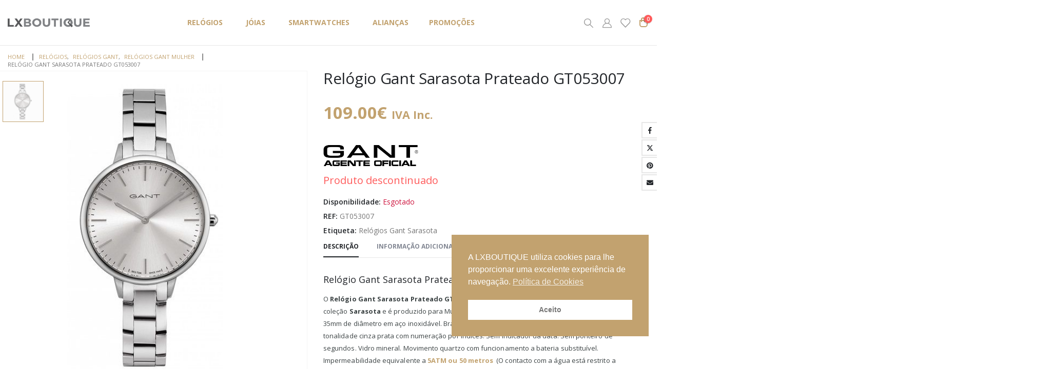

--- FILE ---
content_type: text/html; charset=UTF-8
request_url: https://www.lxboutique.pt/loja/relogios/relogios-gant/relogios-gant-mulher/relogio-gant-sarasota-prateado-gt053007/
body_size: 30056
content:
	<!DOCTYPE html>
	<html  lang="pt-PT">
	<head>
		<meta http-equiv="X-UA-Compatible" content="IE=edge" />
		<meta http-equiv="Content-Type" content="text/html; charset=UTF-8" />
		<meta name="viewport" content="width=device-width, initial-scale=1, minimum-scale=1" />

		<link rel="profile" href="https://gmpg.org/xfn/11" />
		<link rel="pingback" href="https://www.lxboutique.pt/xmlrpc.php" />
						<script>document.documentElement.className = document.documentElement.className + ' yes-js js_active js'</script>
			<meta name='robots' content='index, follow, max-image-preview:large, max-snippet:-1, max-video-preview:-1' />
	<style>img:is([sizes="auto" i], [sizes^="auto," i]) { contain-intrinsic-size: 3000px 1500px }</style>
	
	<!-- This site is optimized with the Yoast SEO Premium plugin v24.8 (Yoast SEO v24.8.1) - https://yoast.com/wordpress/plugins/seo/ -->
	<title>Relógio Gant Sarasota Prateado GT053007 &#187; LXBOUTIQUE</title>
	<meta name="description" content="Relógio Gant Sarasota Prateado GT053007 - Mulher - Caixa com 35mm de diâmetro e pulseira em aço inoxidável. Quartzo. Resistência à água 5ATM ou 50 metros." />
	<link rel="canonical" href="https://www.lxboutique.pt/loja/relogios/relogios-gant/relogios-gant-mulher/relogio-gant-sarasota-prateado-gt053007/" />
	<meta property="og:locale" content="pt_PT" />
	<meta property="og:type" content="article" />
	<meta property="og:title" content="Relógio Gant Sarasota Prateado GT053007" />
	<meta property="og:description" content="Relógio Gant Sarasota Prateado GT053007 - Mulher - Caixa com 35mm de diâmetro e pulseira em aço inoxidável. Quartzo. Resistência à água 5ATM ou 50 metros." />
	<meta property="og:url" content="https://www.lxboutique.pt/loja/relogios/relogios-gant/relogios-gant-mulher/relogio-gant-sarasota-prateado-gt053007/" />
	<meta property="og:site_name" content="LXBOUTIQUE" />
	<meta property="article:publisher" content="https://www.facebook.com/lxboutique.pt/" />
	<meta property="article:modified_time" content="2020-11-27T19:15:56+00:00" />
	<meta property="og:image" content="https://www.lxboutique.pt/wp-content/uploads/lxboutique-relogio-gant-sarasota-prateado-gt053007.jpg" />
	<meta property="og:image:width" content="580" />
	<meta property="og:image:height" content="580" />
	<meta property="og:image:type" content="image/jpeg" />
	<meta name="twitter:card" content="summary_large_image" />
	<meta name="twitter:site" content="@LXBOUTIQUEPT" />
	<meta name="twitter:label1" content="Tempo estimado de leitura" />
	<meta name="twitter:data1" content="1 minuto" />
	<script type="application/ld+json" class="yoast-schema-graph">{"@context":"https://schema.org","@graph":[{"@type":"WebPage","@id":"https://www.lxboutique.pt/loja/relogios/relogios-gant/relogios-gant-mulher/relogio-gant-sarasota-prateado-gt053007/","url":"https://www.lxboutique.pt/loja/relogios/relogios-gant/relogios-gant-mulher/relogio-gant-sarasota-prateado-gt053007/","name":"Relógio Gant Sarasota Prateado GT053007 &#187; LXBOUTIQUE","isPartOf":{"@id":"https://www.lxboutique.pt/#website"},"primaryImageOfPage":{"@id":"https://www.lxboutique.pt/loja/relogios/relogios-gant/relogios-gant-mulher/relogio-gant-sarasota-prateado-gt053007/#primaryimage"},"image":{"@id":"https://www.lxboutique.pt/loja/relogios/relogios-gant/relogios-gant-mulher/relogio-gant-sarasota-prateado-gt053007/#primaryimage"},"thumbnailUrl":"https://www.lxboutique.pt/wp-content/uploads/lxboutique-relogio-gant-sarasota-prateado-gt053007.jpg","datePublished":"2018-04-20T11:37:09+00:00","dateModified":"2020-11-27T19:15:56+00:00","description":"Relógio Gant Sarasota Prateado GT053007 - Mulher - Caixa com 35mm de diâmetro e pulseira em aço inoxidável. Quartzo. Resistência à água 5ATM ou 50 metros.","breadcrumb":{"@id":"https://www.lxboutique.pt/loja/relogios/relogios-gant/relogios-gant-mulher/relogio-gant-sarasota-prateado-gt053007/#breadcrumb"},"inLanguage":"pt-PT","potentialAction":[{"@type":"ReadAction","target":["https://www.lxboutique.pt/loja/relogios/relogios-gant/relogios-gant-mulher/relogio-gant-sarasota-prateado-gt053007/"]}]},{"@type":"ImageObject","inLanguage":"pt-PT","@id":"https://www.lxboutique.pt/loja/relogios/relogios-gant/relogios-gant-mulher/relogio-gant-sarasota-prateado-gt053007/#primaryimage","url":"https://www.lxboutique.pt/wp-content/uploads/lxboutique-relogio-gant-sarasota-prateado-gt053007.jpg","contentUrl":"https://www.lxboutique.pt/wp-content/uploads/lxboutique-relogio-gant-sarasota-prateado-gt053007.jpg","width":580,"height":580,"caption":"LXBOUTIQUE - Relógio Gant Sarasota Prateado GT053007"},{"@type":"BreadcrumbList","@id":"https://www.lxboutique.pt/loja/relogios/relogios-gant/relogios-gant-mulher/relogio-gant-sarasota-prateado-gt053007/#breadcrumb","itemListElement":[{"@type":"ListItem","position":1,"name":"Home","item":"https://www.lxboutique.pt/"},{"@type":"ListItem","position":2,"name":"Loja","item":"https://www.lxboutique.pt/loja/"},{"@type":"ListItem","position":3,"name":"Relógio Gant Sarasota Prateado GT053007"}]},{"@type":"WebSite","@id":"https://www.lxboutique.pt/#website","url":"https://www.lxboutique.pt/","name":"LXBOUTIQUE","description":"Relógios e Jóias Online","publisher":{"@id":"https://www.lxboutique.pt/#organization"},"potentialAction":[{"@type":"SearchAction","target":{"@type":"EntryPoint","urlTemplate":"https://www.lxboutique.pt/?s={search_term_string}"},"query-input":{"@type":"PropertyValueSpecification","valueRequired":true,"valueName":"search_term_string"}}],"inLanguage":"pt-PT"},{"@type":"Organization","@id":"https://www.lxboutique.pt/#organization","name":"LXBOUTIQUE, Unipessoal Lda.","alternateName":"LXBOUTIQUE","url":"https://www.lxboutique.pt/","logo":{"@type":"ImageObject","inLanguage":"pt-PT","@id":"https://www.lxboutique.pt/#/schema/logo/image/","url":"https://www.lxboutique.pt/wp-content/uploads/lxboutique.png","contentUrl":"https://www.lxboutique.pt/wp-content/uploads/lxboutique.png","width":580,"height":580,"caption":"LXBOUTIQUE, Unipessoal Lda."},"image":{"@id":"https://www.lxboutique.pt/#/schema/logo/image/"},"sameAs":["https://www.facebook.com/lxboutique.pt/","https://x.com/LXBOUTIQUEPT","https://www.instagram.com/lxboutique/","https://pt.pinterest.com/lxboutiquept/","https://www.youtube.com/channel/UCnrQbIg3V_gesadDM6GllUg"]}]}</script>
	<!-- / Yoast SEO Premium plugin. -->


<link rel='dns-prefetch' href='//www.googletagmanager.com' />
<link rel='dns-prefetch' href='//code.jquery.com' />
<link rel='dns-prefetch' href='//use.fontawesome.com' />
<link rel="alternate" type="application/rss+xml" title="LXBOUTIQUE &raquo; Feed" href="https://www.lxboutique.pt/feed/" />
<link rel="alternate" type="application/rss+xml" title="LXBOUTIQUE &raquo; Feed de comentários" href="https://www.lxboutique.pt/comments/feed/" />
<link rel="alternate" type="application/rss+xml" title="Feed de comentários de LXBOUTIQUE &raquo; Relógio Gant Sarasota Prateado GT053007" href="https://www.lxboutique.pt/loja/relogios/relogios-gant/relogios-gant-mulher/relogio-gant-sarasota-prateado-gt053007/feed/" />
		<link rel="shortcut icon" href="//www.lxboutique.pt/wp-content/uploads/lxboutique-mini-logo-compressor.png" type="image/x-icon" />
				<link rel="apple-touch-icon" href="//www.lxboutique.pt/wp-content/uploads/lxboutique-mini-logo-compressor.png" />
				<link rel="apple-touch-icon" sizes="120x120" href="" />
				<link rel="apple-touch-icon" sizes="76x76" href="" />
				<link rel="apple-touch-icon" sizes="152x152" href="" />
		<link rel="preload" href="https://www.lxboutique.pt/wp-content/themes/porto/fonts/porto-font/porto.woff2" as="font" type="font/woff2" crossorigin /><link rel="preload" href="https://www.lxboutique.pt/wp-content/themes/porto/fonts/fontawesome_optimized/fa-solid-900.woff2" as="font" type="font/woff2" crossorigin /><link rel="preload" href="https://www.lxboutique.pt/wp-content/themes/porto/fonts/fontawesome_optimized/fa-regular-400.woff2" as="font" type="font/woff2" crossorigin /><link rel="preload" href="https://www.lxboutique.pt/wp-content/themes/porto/fonts/fontawesome_optimized/fa-brands-400.woff2" as="font" type="font/woff2" crossorigin /><style id='wp-emoji-styles-inline-css'>

	img.wp-smiley, img.emoji {
		display: inline !important;
		border: none !important;
		box-shadow: none !important;
		height: 1em !important;
		width: 1em !important;
		margin: 0 0.07em !important;
		vertical-align: -0.1em !important;
		background: none !important;
		padding: 0 !important;
	}
</style>
<link rel='stylesheet' id='wp-block-library-css' href='https://www.lxboutique.pt/wp-includes/css/dist/block-library/style.min.css?ver=6.7.4' media='all' />
<style id='wp-block-library-theme-inline-css'>
.wp-block-audio :where(figcaption){color:#555;font-size:13px;text-align:center}.is-dark-theme .wp-block-audio :where(figcaption){color:#ffffffa6}.wp-block-audio{margin:0 0 1em}.wp-block-code{border:1px solid #ccc;border-radius:4px;font-family:Menlo,Consolas,monaco,monospace;padding:.8em 1em}.wp-block-embed :where(figcaption){color:#555;font-size:13px;text-align:center}.is-dark-theme .wp-block-embed :where(figcaption){color:#ffffffa6}.wp-block-embed{margin:0 0 1em}.blocks-gallery-caption{color:#555;font-size:13px;text-align:center}.is-dark-theme .blocks-gallery-caption{color:#ffffffa6}:root :where(.wp-block-image figcaption){color:#555;font-size:13px;text-align:center}.is-dark-theme :root :where(.wp-block-image figcaption){color:#ffffffa6}.wp-block-image{margin:0 0 1em}.wp-block-pullquote{border-bottom:4px solid;border-top:4px solid;color:currentColor;margin-bottom:1.75em}.wp-block-pullquote cite,.wp-block-pullquote footer,.wp-block-pullquote__citation{color:currentColor;font-size:.8125em;font-style:normal;text-transform:uppercase}.wp-block-quote{border-left:.25em solid;margin:0 0 1.75em;padding-left:1em}.wp-block-quote cite,.wp-block-quote footer{color:currentColor;font-size:.8125em;font-style:normal;position:relative}.wp-block-quote:where(.has-text-align-right){border-left:none;border-right:.25em solid;padding-left:0;padding-right:1em}.wp-block-quote:where(.has-text-align-center){border:none;padding-left:0}.wp-block-quote.is-large,.wp-block-quote.is-style-large,.wp-block-quote:where(.is-style-plain){border:none}.wp-block-search .wp-block-search__label{font-weight:700}.wp-block-search__button{border:1px solid #ccc;padding:.375em .625em}:where(.wp-block-group.has-background){padding:1.25em 2.375em}.wp-block-separator.has-css-opacity{opacity:.4}.wp-block-separator{border:none;border-bottom:2px solid;margin-left:auto;margin-right:auto}.wp-block-separator.has-alpha-channel-opacity{opacity:1}.wp-block-separator:not(.is-style-wide):not(.is-style-dots){width:100px}.wp-block-separator.has-background:not(.is-style-dots){border-bottom:none;height:1px}.wp-block-separator.has-background:not(.is-style-wide):not(.is-style-dots){height:2px}.wp-block-table{margin:0 0 1em}.wp-block-table td,.wp-block-table th{word-break:normal}.wp-block-table :where(figcaption){color:#555;font-size:13px;text-align:center}.is-dark-theme .wp-block-table :where(figcaption){color:#ffffffa6}.wp-block-video :where(figcaption){color:#555;font-size:13px;text-align:center}.is-dark-theme .wp-block-video :where(figcaption){color:#ffffffa6}.wp-block-video{margin:0 0 1em}:root :where(.wp-block-template-part.has-background){margin-bottom:0;margin-top:0;padding:1.25em 2.375em}
</style>
<link data-minify="1" rel='stylesheet' id='yith-wcan-shortcodes-css' href='https://www.lxboutique.pt/wp-content/cache/min/1/wp-content/plugins/yith-woocommerce-ajax-navigation/assets/css/shortcodes.css?ver=1763482408' media='all' />
<style id='yith-wcan-shortcodes-inline-css'>
:root{
	--yith-wcan-filters_colors_titles: #434343;
	--yith-wcan-filters_colors_background: #FFFFFF;
	--yith-wcan-filters_colors_accent: #A7144C;
	--yith-wcan-filters_colors_accent_r: 167;
	--yith-wcan-filters_colors_accent_g: 20;
	--yith-wcan-filters_colors_accent_b: 76;
	--yith-wcan-color_swatches_border_radius: 100%;
	--yith-wcan-color_swatches_size: 30px;
	--yith-wcan-labels_style_background: #FFFFFF;
	--yith-wcan-labels_style_background_hover: #A7144C;
	--yith-wcan-labels_style_background_active: #A7144C;
	--yith-wcan-labels_style_text: #434343;
	--yith-wcan-labels_style_text_hover: #FFFFFF;
	--yith-wcan-labels_style_text_active: #FFFFFF;
	--yith-wcan-anchors_style_text: #434343;
	--yith-wcan-anchors_style_text_hover: #A7144C;
	--yith-wcan-anchors_style_text_active: #A7144C;
}
</style>
<link data-minify="1" rel='stylesheet' id='jquery-selectBox-css' href='https://www.lxboutique.pt/wp-content/cache/min/1/wp-content/plugins/yith-woocommerce-wishlist/assets/css/jquery.selectBox.css?ver=1763482408' media='all' />
<link data-minify="1" rel='stylesheet' id='woocommerce_prettyPhoto_css-css' href='https://www.lxboutique.pt/wp-content/cache/min/1/wp-content/plugins/woocommerce/assets/css/prettyPhoto.css?ver=1763482408' media='all' />
<link data-minify="1" rel='stylesheet' id='yith-wcwl-main-css' href='https://www.lxboutique.pt/wp-content/cache/min/1/wp-content/plugins/yith-woocommerce-wishlist/assets/css/style.css?ver=1763482408' media='all' />
<style id='yith-wcwl-main-inline-css'>
 :root { --add-to-wishlist-icon-color: #222529; --added-to-wishlist-icon-color: #c2a26f; --rounded-corners-radius: 16px; --add-to-cart-rounded-corners-radius: 16px; --feedback-duration: 3s } 
 :root { --add-to-wishlist-icon-color: #222529; --added-to-wishlist-icon-color: #c2a26f; --rounded-corners-radius: 16px; --add-to-cart-rounded-corners-radius: 16px; --feedback-duration: 3s } 
</style>
<style id='font-awesome-svg-styles-default-inline-css'>
.svg-inline--fa {
  display: inline-block;
  height: 1em;
  overflow: visible;
  vertical-align: -.125em;
}
</style>
<link data-minify="1" rel='stylesheet' id='font-awesome-svg-styles-css' href='https://www.lxboutique.pt/wp-content/cache/min/1/wp-content/uploads/font-awesome/v6.5.1/css/svg-with-js.css?ver=1763482408' media='all' />
<style id='font-awesome-svg-styles-inline-css'>
   .wp-block-font-awesome-icon svg::before,
   .wp-rich-text-font-awesome-icon svg::before {content: unset;}
</style>
<style id='classic-theme-styles-inline-css'>
/*! This file is auto-generated */
.wp-block-button__link{color:#fff;background-color:#32373c;border-radius:9999px;box-shadow:none;text-decoration:none;padding:calc(.667em + 2px) calc(1.333em + 2px);font-size:1.125em}.wp-block-file__button{background:#32373c;color:#fff;text-decoration:none}
</style>
<style id='global-styles-inline-css'>
:root{--wp--preset--aspect-ratio--square: 1;--wp--preset--aspect-ratio--4-3: 4/3;--wp--preset--aspect-ratio--3-4: 3/4;--wp--preset--aspect-ratio--3-2: 3/2;--wp--preset--aspect-ratio--2-3: 2/3;--wp--preset--aspect-ratio--16-9: 16/9;--wp--preset--aspect-ratio--9-16: 9/16;--wp--preset--color--black: #000000;--wp--preset--color--cyan-bluish-gray: #abb8c3;--wp--preset--color--white: #ffffff;--wp--preset--color--pale-pink: #f78da7;--wp--preset--color--vivid-red: #cf2e2e;--wp--preset--color--luminous-vivid-orange: #ff6900;--wp--preset--color--luminous-vivid-amber: #fcb900;--wp--preset--color--light-green-cyan: #7bdcb5;--wp--preset--color--vivid-green-cyan: #00d084;--wp--preset--color--pale-cyan-blue: #8ed1fc;--wp--preset--color--vivid-cyan-blue: #0693e3;--wp--preset--color--vivid-purple: #9b51e0;--wp--preset--color--primary: var(--porto-primary-color);--wp--preset--color--secondary: var(--porto-secondary-color);--wp--preset--color--tertiary: var(--porto-tertiary-color);--wp--preset--color--quaternary: var(--porto-quaternary-color);--wp--preset--color--dark: var(--porto-dark-color);--wp--preset--color--light: var(--porto-light-color);--wp--preset--color--primary-hover: var(--porto-primary-light-5);--wp--preset--gradient--vivid-cyan-blue-to-vivid-purple: linear-gradient(135deg,rgba(6,147,227,1) 0%,rgb(155,81,224) 100%);--wp--preset--gradient--light-green-cyan-to-vivid-green-cyan: linear-gradient(135deg,rgb(122,220,180) 0%,rgb(0,208,130) 100%);--wp--preset--gradient--luminous-vivid-amber-to-luminous-vivid-orange: linear-gradient(135deg,rgba(252,185,0,1) 0%,rgba(255,105,0,1) 100%);--wp--preset--gradient--luminous-vivid-orange-to-vivid-red: linear-gradient(135deg,rgba(255,105,0,1) 0%,rgb(207,46,46) 100%);--wp--preset--gradient--very-light-gray-to-cyan-bluish-gray: linear-gradient(135deg,rgb(238,238,238) 0%,rgb(169,184,195) 100%);--wp--preset--gradient--cool-to-warm-spectrum: linear-gradient(135deg,rgb(74,234,220) 0%,rgb(151,120,209) 20%,rgb(207,42,186) 40%,rgb(238,44,130) 60%,rgb(251,105,98) 80%,rgb(254,248,76) 100%);--wp--preset--gradient--blush-light-purple: linear-gradient(135deg,rgb(255,206,236) 0%,rgb(152,150,240) 100%);--wp--preset--gradient--blush-bordeaux: linear-gradient(135deg,rgb(254,205,165) 0%,rgb(254,45,45) 50%,rgb(107,0,62) 100%);--wp--preset--gradient--luminous-dusk: linear-gradient(135deg,rgb(255,203,112) 0%,rgb(199,81,192) 50%,rgb(65,88,208) 100%);--wp--preset--gradient--pale-ocean: linear-gradient(135deg,rgb(255,245,203) 0%,rgb(182,227,212) 50%,rgb(51,167,181) 100%);--wp--preset--gradient--electric-grass: linear-gradient(135deg,rgb(202,248,128) 0%,rgb(113,206,126) 100%);--wp--preset--gradient--midnight: linear-gradient(135deg,rgb(2,3,129) 0%,rgb(40,116,252) 100%);--wp--preset--font-size--small: 13px;--wp--preset--font-size--medium: 20px;--wp--preset--font-size--large: 36px;--wp--preset--font-size--x-large: 42px;--wp--preset--font-family--inter: "Inter", sans-serif;--wp--preset--font-family--cardo: Cardo;--wp--preset--spacing--20: 0.44rem;--wp--preset--spacing--30: 0.67rem;--wp--preset--spacing--40: 1rem;--wp--preset--spacing--50: 1.5rem;--wp--preset--spacing--60: 2.25rem;--wp--preset--spacing--70: 3.38rem;--wp--preset--spacing--80: 5.06rem;--wp--preset--shadow--natural: 6px 6px 9px rgba(0, 0, 0, 0.2);--wp--preset--shadow--deep: 12px 12px 50px rgba(0, 0, 0, 0.4);--wp--preset--shadow--sharp: 6px 6px 0px rgba(0, 0, 0, 0.2);--wp--preset--shadow--outlined: 6px 6px 0px -3px rgba(255, 255, 255, 1), 6px 6px rgba(0, 0, 0, 1);--wp--preset--shadow--crisp: 6px 6px 0px rgba(0, 0, 0, 1);}:where(.is-layout-flex){gap: 0.5em;}:where(.is-layout-grid){gap: 0.5em;}body .is-layout-flex{display: flex;}.is-layout-flex{flex-wrap: wrap;align-items: center;}.is-layout-flex > :is(*, div){margin: 0;}body .is-layout-grid{display: grid;}.is-layout-grid > :is(*, div){margin: 0;}:where(.wp-block-columns.is-layout-flex){gap: 2em;}:where(.wp-block-columns.is-layout-grid){gap: 2em;}:where(.wp-block-post-template.is-layout-flex){gap: 1.25em;}:where(.wp-block-post-template.is-layout-grid){gap: 1.25em;}.has-black-color{color: var(--wp--preset--color--black) !important;}.has-cyan-bluish-gray-color{color: var(--wp--preset--color--cyan-bluish-gray) !important;}.has-white-color{color: var(--wp--preset--color--white) !important;}.has-pale-pink-color{color: var(--wp--preset--color--pale-pink) !important;}.has-vivid-red-color{color: var(--wp--preset--color--vivid-red) !important;}.has-luminous-vivid-orange-color{color: var(--wp--preset--color--luminous-vivid-orange) !important;}.has-luminous-vivid-amber-color{color: var(--wp--preset--color--luminous-vivid-amber) !important;}.has-light-green-cyan-color{color: var(--wp--preset--color--light-green-cyan) !important;}.has-vivid-green-cyan-color{color: var(--wp--preset--color--vivid-green-cyan) !important;}.has-pale-cyan-blue-color{color: var(--wp--preset--color--pale-cyan-blue) !important;}.has-vivid-cyan-blue-color{color: var(--wp--preset--color--vivid-cyan-blue) !important;}.has-vivid-purple-color{color: var(--wp--preset--color--vivid-purple) !important;}.has-black-background-color{background-color: var(--wp--preset--color--black) !important;}.has-cyan-bluish-gray-background-color{background-color: var(--wp--preset--color--cyan-bluish-gray) !important;}.has-white-background-color{background-color: var(--wp--preset--color--white) !important;}.has-pale-pink-background-color{background-color: var(--wp--preset--color--pale-pink) !important;}.has-vivid-red-background-color{background-color: var(--wp--preset--color--vivid-red) !important;}.has-luminous-vivid-orange-background-color{background-color: var(--wp--preset--color--luminous-vivid-orange) !important;}.has-luminous-vivid-amber-background-color{background-color: var(--wp--preset--color--luminous-vivid-amber) !important;}.has-light-green-cyan-background-color{background-color: var(--wp--preset--color--light-green-cyan) !important;}.has-vivid-green-cyan-background-color{background-color: var(--wp--preset--color--vivid-green-cyan) !important;}.has-pale-cyan-blue-background-color{background-color: var(--wp--preset--color--pale-cyan-blue) !important;}.has-vivid-cyan-blue-background-color{background-color: var(--wp--preset--color--vivid-cyan-blue) !important;}.has-vivid-purple-background-color{background-color: var(--wp--preset--color--vivid-purple) !important;}.has-black-border-color{border-color: var(--wp--preset--color--black) !important;}.has-cyan-bluish-gray-border-color{border-color: var(--wp--preset--color--cyan-bluish-gray) !important;}.has-white-border-color{border-color: var(--wp--preset--color--white) !important;}.has-pale-pink-border-color{border-color: var(--wp--preset--color--pale-pink) !important;}.has-vivid-red-border-color{border-color: var(--wp--preset--color--vivid-red) !important;}.has-luminous-vivid-orange-border-color{border-color: var(--wp--preset--color--luminous-vivid-orange) !important;}.has-luminous-vivid-amber-border-color{border-color: var(--wp--preset--color--luminous-vivid-amber) !important;}.has-light-green-cyan-border-color{border-color: var(--wp--preset--color--light-green-cyan) !important;}.has-vivid-green-cyan-border-color{border-color: var(--wp--preset--color--vivid-green-cyan) !important;}.has-pale-cyan-blue-border-color{border-color: var(--wp--preset--color--pale-cyan-blue) !important;}.has-vivid-cyan-blue-border-color{border-color: var(--wp--preset--color--vivid-cyan-blue) !important;}.has-vivid-purple-border-color{border-color: var(--wp--preset--color--vivid-purple) !important;}.has-vivid-cyan-blue-to-vivid-purple-gradient-background{background: var(--wp--preset--gradient--vivid-cyan-blue-to-vivid-purple) !important;}.has-light-green-cyan-to-vivid-green-cyan-gradient-background{background: var(--wp--preset--gradient--light-green-cyan-to-vivid-green-cyan) !important;}.has-luminous-vivid-amber-to-luminous-vivid-orange-gradient-background{background: var(--wp--preset--gradient--luminous-vivid-amber-to-luminous-vivid-orange) !important;}.has-luminous-vivid-orange-to-vivid-red-gradient-background{background: var(--wp--preset--gradient--luminous-vivid-orange-to-vivid-red) !important;}.has-very-light-gray-to-cyan-bluish-gray-gradient-background{background: var(--wp--preset--gradient--very-light-gray-to-cyan-bluish-gray) !important;}.has-cool-to-warm-spectrum-gradient-background{background: var(--wp--preset--gradient--cool-to-warm-spectrum) !important;}.has-blush-light-purple-gradient-background{background: var(--wp--preset--gradient--blush-light-purple) !important;}.has-blush-bordeaux-gradient-background{background: var(--wp--preset--gradient--blush-bordeaux) !important;}.has-luminous-dusk-gradient-background{background: var(--wp--preset--gradient--luminous-dusk) !important;}.has-pale-ocean-gradient-background{background: var(--wp--preset--gradient--pale-ocean) !important;}.has-electric-grass-gradient-background{background: var(--wp--preset--gradient--electric-grass) !important;}.has-midnight-gradient-background{background: var(--wp--preset--gradient--midnight) !important;}.has-small-font-size{font-size: var(--wp--preset--font-size--small) !important;}.has-medium-font-size{font-size: var(--wp--preset--font-size--medium) !important;}.has-large-font-size{font-size: var(--wp--preset--font-size--large) !important;}.has-x-large-font-size{font-size: var(--wp--preset--font-size--x-large) !important;}
:where(.wp-block-post-template.is-layout-flex){gap: 1.25em;}:where(.wp-block-post-template.is-layout-grid){gap: 1.25em;}
:where(.wp-block-columns.is-layout-flex){gap: 2em;}:where(.wp-block-columns.is-layout-grid){gap: 2em;}
:root :where(.wp-block-pullquote){font-size: 1.5em;line-height: 1.6;}
</style>
<link rel='stylesheet' id='photoswipe-css' href='https://www.lxboutique.pt/wp-content/plugins/woocommerce/assets/css/photoswipe/photoswipe.min.css?ver=9.7.1' media='all' />
<link rel='stylesheet' id='photoswipe-default-skin-css' href='https://www.lxboutique.pt/wp-content/plugins/woocommerce/assets/css/photoswipe/default-skin/default-skin.min.css?ver=9.7.1' media='all' />
<style id='woocommerce-inline-inline-css'>
.woocommerce form .form-row .required { visibility: visible; }
</style>
<link rel='stylesheet' id='nsc_bar_nice-cookie-consent-css' href='https://www.lxboutique.pt/wp-content/plugins/beautiful-and-responsive-cookie-consent/public/cookieNSCconsent.min.css?ver=4.6.3' media='all' />
<link data-minify="1" rel='stylesheet' id='ywgc-frontend-css' href='https://www.lxboutique.pt/wp-content/cache/min/1/wp-content/plugins/yith-woocommerce-gift-cards/assets/css/ywgc-frontend.css?ver=1763482582' media='all' />
<style id='ywgc-frontend-inline-css'>

                    .ywgc_apply_gift_card_button{
                        background-color:#448a85 !important;
                        color:#ffffff!important;
                    }
                    .ywgc_apply_gift_card_button:hover{
                        background-color:#4ac4aa!important;
                        color:#ffffff!important;
                    }
                    .ywgc_enter_code{
                        background-color:#ffffff;
                        color:#000000;
                    }
                    .ywgc_enter_code:hover{
                        background-color:#ffffff;
                        color: #000000;
                    }
                    .gift-cards-list button{
                        border: 1px solid #000000;
                    }
                    .selected_image_parent{
                        border: 2px dashed #000000 !important;
                    }
                    .ywgc-preset-image.selected_image_parent:after{
                        background-color: #000000;
                    }
                    .ywgc-predefined-amount-button.selected_button{
                        background-color: #000000;
                    }
                    .ywgc-on-sale-text{
                        color:#000000;
                    }
                    .ywgc-choose-image.ywgc-choose-template:hover{
                        background: rgba(0, 0, 0, 0.9);
                    }
                    .ywgc-choose-image.ywgc-choose-template{
                        background: rgba(0, 0, 0, 0.8);
                    }
                    .ui-datepicker a.ui-state-active, .ui-datepicker a.ui-state-hover {
                        background:#000000 !important;
                        color: white;
                    }
                    .ywgc-form-preview-separator{
                        background-color: #000000;
                    }
                    .ywgc-form-preview-amount{
                        color: #000000;
                    }
                    #ywgc-manual-amount{
                        border: 1px solid #000000;
                    }
                    .ywgc-template-categories a:hover,
                    .ywgc-template-categories a.ywgc-category-selected{
                        color: #000000;
                    }
                    .ywgc-design-list-modal .ywgc-preset-image:before {
                        background-color: #000000;
                    }
                    .ywgc-custom-upload-container-modal .ywgc-custom-design-modal-preview-close {
                        background-color: #000000;
                    }
           
</style>
<link data-minify="1" rel='stylesheet' id='jquery-ui-css-css' href='https://www.lxboutique.pt/wp-content/cache/min/1/ui/1.13.1/themes/smoothness/jquery-ui.css?ver=1763482582' media='all' />
<link data-minify="1" rel='stylesheet' id='brands-styles-css' href='https://www.lxboutique.pt/wp-content/cache/min/1/wp-content/plugins/woocommerce/assets/css/brands.css?ver=1763482408' media='all' />
<link data-minify="1" rel='stylesheet' id='font-awesome-official-css' href='https://www.lxboutique.pt/wp-content/cache/min/1/releases/v6.5.1/css/all.css?ver=1763482408' media='all' crossorigin="anonymous" />
<link rel='stylesheet' id='shiftnav-css' href='https://www.lxboutique.pt/wp-content/plugins/shiftnav-pro/pro/assets/css/shiftnav.min.css?ver=1.7.1' media='all' />
<link data-minify="1" rel='stylesheet' id='porto-fs-progress-bar-css' href='https://www.lxboutique.pt/wp-content/cache/min/1/wp-content/themes/porto/inc/lib/woocommerce-shipping-progress-bar/shipping-progress-bar.css?ver=1763482408' media='all' />
<link rel='stylesheet' id='ubermenu-css' href='https://www.lxboutique.pt/wp-content/plugins/ubermenu/pro/assets/css/ubermenu.min.css?ver=3.8.3' media='all' />
<link data-minify="1" rel='stylesheet' id='ubermenu-font-awesome-all-css' href='https://www.lxboutique.pt/wp-content/cache/min/1/wp-content/plugins/ubermenu/assets/fontawesome/css/all.min.css?ver=1763482408' media='all' />
<link data-minify="1" rel='stylesheet' id='shiftnav-font-awesome-css' href='https://www.lxboutique.pt/wp-content/cache/min/1/wp-content/plugins/shiftnav-pro/assets/css/fontawesome/css/font-awesome.min.css?ver=1763482408' media='all' />
<link data-minify="1" rel='stylesheet' id='porto-css-vars-css' href='https://www.lxboutique.pt/wp-content/cache/min/1/wp-content/uploads/porto_styles/theme_css_vars.css?ver=1763482408' media='all' />
<link data-minify="1" rel='stylesheet' id='js_composer_front-css' href='https://www.lxboutique.pt/wp-content/cache/min/1/wp-content/plugins/js_composer/assets/css/js_composer.min.css?ver=1763482408' media='all' />
<link data-minify="1" rel='stylesheet' id='bootstrap-css' href='https://www.lxboutique.pt/wp-content/cache/min/1/wp-content/uploads/porto_styles/bootstrap.css?ver=1763482409' media='all' />
<link data-minify="1" rel='stylesheet' id='porto-plugins-css' href='https://www.lxboutique.pt/wp-content/cache/min/1/wp-content/themes/porto/css/plugins_optimized.css?ver=1763482409' media='all' />
<link data-minify="1" rel='stylesheet' id='porto-theme-css' href='https://www.lxboutique.pt/wp-content/cache/min/1/wp-content/themes/porto/css/theme.css?ver=1763482409' media='all' />
<link data-minify="1" rel='stylesheet' id='porto-theme-portfolio-css' href='https://www.lxboutique.pt/wp-content/cache/min/1/wp-content/themes/porto/css/theme_portfolio.css?ver=1763482409' media='all' />
<link data-minify="1" rel='stylesheet' id='porto-theme-member-css' href='https://www.lxboutique.pt/wp-content/cache/min/1/wp-content/themes/porto/css/theme_member.css?ver=1763482409' media='all' />
<link data-minify="1" rel='stylesheet' id='porto-shortcodes-css' href='https://www.lxboutique.pt/wp-content/cache/min/1/wp-content/uploads/porto_styles/shortcodes.css?ver=1763482411' media='all' />
<link data-minify="1" rel='stylesheet' id='porto-theme-shop-css' href='https://www.lxboutique.pt/wp-content/cache/min/1/wp-content/themes/porto/css/theme_shop.css?ver=1763482411' media='all' />
<link data-minify="1" rel='stylesheet' id='porto-theme-wpb-css' href='https://www.lxboutique.pt/wp-content/cache/min/1/wp-content/themes/porto/css/theme_wpb.css?ver=1763482411' media='all' />
<link data-minify="1" rel='stylesheet' id='porto-dynamic-style-css' href='https://www.lxboutique.pt/wp-content/cache/min/1/wp-content/uploads/porto_styles/dynamic_style.css?ver=1763482411' media='all' />
<link data-minify="1" rel='stylesheet' id='porto-account-login-style-css' href='https://www.lxboutique.pt/wp-content/cache/min/1/wp-content/themes/porto/css/theme/shop/login-style/account-login.css?ver=1763482411' media='all' />
<link data-minify="1" rel='stylesheet' id='porto-theme-woopage-css' href='https://www.lxboutique.pt/wp-content/cache/min/1/wp-content/themes/porto/css/theme/shop/other/woopage.css?ver=1763482411' media='all' />
<link data-minify="1" rel='stylesheet' id='porto-sp-layout-css' href='https://www.lxboutique.pt/wp-content/cache/min/1/wp-content/themes/porto/css/theme/shop/single-product/full_width.css?ver=1763482582' media='all' />
<link data-minify="1" rel='stylesheet' id='porto-style-css' href='https://www.lxboutique.pt/wp-content/cache/min/1/wp-content/themes/porto/style.css?ver=1763482411' media='all' />
<style id='porto-style-inline-css'>
.side-header-narrow-bar-logo{max-width:170px}@media (min-width:992px){}.page-top .product-nav{position:static;height:auto;margin-top:0}.page-top .product-nav .product-prev,.page-top .product-nav .product-next{float:none;position:absolute;height:30px;top:50%;bottom:50%;margin-top:-15px}.page-top .product-nav .product-prev{right:10px}.page-top .product-nav .product-next{left:10px}.page-top .product-nav .product-next .product-popup{right:auto;left:0}.page-top .product-nav .product-next .product-popup:before{right:auto;left:6px}.page-top .sort-source{position:static;text-align:center;margin-top:5px;border-width:0}.page-top{padding-top:20px;padding-bottom:20px}.page-top .page-title{padding-bottom:0}@media (max-width:991px){.page-top .page-sub-title{margin-bottom:5px;margin-top:0}.page-top .breadcrumbs-wrap{margin-bottom:5px}}@media (min-width:992px){.page-top .page-title{min-height:0;line-height:1.25}.page-top .page-sub-title{line-height:1.6}.page-top .product-nav{display:inline-block;height:30px;vertical-align:middle;margin-left:10px}.page-top .product-nav .product-prev,.page-top .product-nav .product-next{position:relative}.page-top .product-nav .product-prev{float:left;left:0}.page-top .product-nav .product-prev .product-popup{right:auto;left:-26px}.page-top .product-nav .product-prev:before{right:auto;left:32px}.page-top .product-nav .product-next{float:left;left:0}.page-top .product-nav .product-next .product-popup{right:auto;left:0}.page-top .product-nav .product-next .product-popup:before{right:auto}}.product-images .img-thumbnail .inner,.product-images .img-thumbnail .inner img{-webkit-transform:none;transform:none}.sticky-product{position:fixed;top:0;left:0;width:100%;z-index:1001;background-color:#fff;box-shadow:0 3px 5px rgba(0,0,0,0.08);padding:15px 0}.sticky-product.pos-bottom{top:auto;bottom:var(--porto-icon-menus-mobile,0);box-shadow:0 -3px 5px rgba(0,0,0,0.08)}.sticky-product .container{display:-ms-flexbox;display:flex;-ms-flex-align:center;align-items:center;-ms-flex-wrap:wrap;flex-wrap:wrap}.sticky-product .sticky-image{max-width:60px;margin-right:15px}.sticky-product .add-to-cart{-ms-flex:1;flex:1;text-align:right;margin-top:5px}.sticky-product .product-name{font-size:16px;font-weight:600;line-height:inherit;margin-bottom:0}.sticky-product .sticky-detail{line-height:1.5;display:-ms-flexbox;display:flex}.sticky-product .star-rating{margin:5px 15px;font-size:1em}.sticky-product .availability{padding-top:2px}.sticky-product .sticky-detail .price{font-family:Open Sans,Open Sans,sans-serif;font-weight:400;margin-bottom:0;font-size:1.3em;line-height:1.5}.sticky-product.pos-top:not(.hide){top:0;opacity:1;visibility:visible;transform:translate3d( 0,0,0 )}.sticky-product.pos-top.scroll-down{opacity:0 !important;visibility:hidden;transform:translate3d( 0,-100%,0 )}.sticky-product.sticky-ready{transition:left .3s,visibility 0.3s,opacity 0.3s,transform 0.3s,top 0.3s ease}.sticky-product .quantity.extra-type{display:none}@media (min-width:992px){body.single-product .sticky-product .container{padding-left:calc(var(--porto-grid-gutter-width) / 2);padding-right:calc(var(--porto-grid-gutter-width) / 2)}}.sticky-product .container{padding-left:var(--porto-fluid-spacing);padding-right:var(--porto-fluid-spacing)}@media (max-width:768px){.sticky-product .sticky-image,.sticky-product .sticky-detail,.sticky-product{display:none}.sticky-product.show-mobile{display:block;padding-top:10px;padding-bottom:10px}.sticky-product.show-mobile .add-to-cart{margin-top:0}.sticky-product.show-mobile .single_add_to_cart_button{margin:0;width:100%}}
</style>
<link data-minify="1" rel='stylesheet' id='porto-360-gallery-css' href='https://www.lxboutique.pt/wp-content/cache/min/1/wp-content/themes/porto/inc/lib/threesixty/threesixty.css?ver=1763482582' media='all' />
<link data-minify="1" rel='stylesheet' id='styles-child-css' href='https://www.lxboutique.pt/wp-content/cache/min/1/wp-content/themes/lxboutique/style.css?ver=1763482411' media='all' />
<link data-minify="1" rel='stylesheet' id='ds-custom-style-css' href='https://www.lxboutique.pt/wp-content/cache/min/1/wp-content/themes/lxboutique/dist/css/app.css?ver=1763482411' media='all' />
<link data-minify="1" rel='stylesheet' id='font-awesome-official-v4shim-css' href='https://www.lxboutique.pt/wp-content/cache/min/1/releases/v6.5.1/css/v4-shims.css?ver=1763482411' media='all' crossorigin="anonymous" />
<script src="https://www.lxboutique.pt/wp-includes/js/jquery/jquery.min.js?ver=3.7.1" id="jquery-core-js"></script>
<script src="https://www.lxboutique.pt/wp-includes/js/jquery/jquery-migrate.min.js?ver=3.4.1" id="jquery-migrate-js"></script>
<script src="https://www.lxboutique.pt/wp-content/plugins/woocommerce/assets/js/jquery-blockui/jquery.blockUI.min.js?ver=2.7.0-wc.9.7.1" id="jquery-blockui-js" data-wp-strategy="defer" data-rocket-defer defer></script>
<script id="wc-add-to-cart-js-extra">
var wc_add_to_cart_params = {"ajax_url":"\/wp-admin\/admin-ajax.php","wc_ajax_url":"\/?wc-ajax=%%endpoint%%","i18n_view_cart":"Ver carrinho","cart_url":"https:\/\/www.lxboutique.pt\/carrinho\/","is_cart":"","cart_redirect_after_add":"no"};
</script>
<script src="https://www.lxboutique.pt/wp-content/plugins/woocommerce/assets/js/frontend/add-to-cart.min.js?ver=9.7.1" id="wc-add-to-cart-js" data-wp-strategy="defer" data-rocket-defer defer></script>
<script src="https://www.lxboutique.pt/wp-content/plugins/woocommerce/assets/js/photoswipe/photoswipe.min.js?ver=4.1.1-wc.9.7.1" id="photoswipe-js" defer data-wp-strategy="defer"></script>
<script src="https://www.lxboutique.pt/wp-content/plugins/woocommerce/assets/js/photoswipe/photoswipe-ui-default.min.js?ver=4.1.1-wc.9.7.1" id="photoswipe-ui-default-js" defer data-wp-strategy="defer"></script>
<script id="wc-single-product-js-extra">
var wc_single_product_params = {"i18n_required_rating_text":"Seleccione uma classifica\u00e7\u00e3o","i18n_rating_options":["1 of 5 stars","2 of 5 stars","3 of 5 stars","4 of 5 stars","5 of 5 stars"],"i18n_product_gallery_trigger_text":"View full-screen image gallery","review_rating_required":"yes","flexslider":{"rtl":false,"animation":"slide","smoothHeight":true,"directionNav":false,"controlNav":"thumbnails","slideshow":false,"animationSpeed":500,"animationLoop":false,"allowOneSlide":false},"zoom_enabled":"","zoom_options":[],"photoswipe_enabled":"1","photoswipe_options":{"shareEl":false,"closeOnScroll":false,"history":false,"hideAnimationDuration":0,"showAnimationDuration":0},"flexslider_enabled":""};
</script>
<script src="https://www.lxboutique.pt/wp-content/plugins/woocommerce/assets/js/frontend/single-product.min.js?ver=9.7.1" id="wc-single-product-js" defer data-wp-strategy="defer"></script>
<script src="https://www.lxboutique.pt/wp-content/plugins/woocommerce/assets/js/js-cookie/js.cookie.min.js?ver=2.1.4-wc.9.7.1" id="js-cookie-js" data-wp-strategy="defer" data-rocket-defer defer></script>
<script data-minify="1" src="https://www.lxboutique.pt/wp-content/cache/min/1/wp-content/plugins/js_composer/assets/js/vendors/woocommerce-add-to-cart.js?ver=1763482411" id="vc_woocommerce-add-to-cart-js-js" data-rocket-defer defer></script>
<script id="wc-cart-fragments-js-extra">
var wc_cart_fragments_params = {"ajax_url":"\/wp-admin\/admin-ajax.php","wc_ajax_url":"\/?wc-ajax=%%endpoint%%","cart_hash_key":"wc_cart_hash_7a5c61497e07f5eb923081acc584097c","fragment_name":"wc_fragments_7a5c61497e07f5eb923081acc584097c","request_timeout":"15000"};
</script>
<script src="https://www.lxboutique.pt/wp-content/plugins/woocommerce/assets/js/frontend/cart-fragments.min.js?ver=9.7.1" id="wc-cart-fragments-js" defer data-wp-strategy="defer"></script>

<!-- Google tag (gtag.js) snippet added by Site Kit -->

<!-- Google Analytics snippet added by Site Kit -->
<script src="https://www.googletagmanager.com/gtag/js?id=G-8TRZ22F3RB" id="google_gtagjs-js" async></script>
<script id="google_gtagjs-js-after">
window.dataLayer = window.dataLayer || [];function gtag(){dataLayer.push(arguments);}
gtag("set","linker",{"domains":["www.lxboutique.pt"]});
gtag("js", new Date());
gtag("set", "developer_id.dZTNiMT", true);
gtag("config", "G-8TRZ22F3RB");
</script>

<!-- End Google tag (gtag.js) snippet added by Site Kit -->
<script></script><link rel="https://api.w.org/" href="https://www.lxboutique.pt/wp-json/" /><link rel="alternate" title="JSON" type="application/json" href="https://www.lxboutique.pt/wp-json/wp/v2/product/9366" /><link rel="EditURI" type="application/rsd+xml" title="RSD" href="https://www.lxboutique.pt/xmlrpc.php?rsd" />
<meta name="generator" content="WordPress 6.7.4" />
<meta name="generator" content="WooCommerce 9.7.1" />
<link rel='shortlink' href='https://www.lxboutique.pt/?p=9366' />
<link rel="alternate" title="oEmbed (JSON)" type="application/json+oembed" href="https://www.lxboutique.pt/wp-json/oembed/1.0/embed?url=https%3A%2F%2Fwww.lxboutique.pt%2Floja%2Frelogios%2Frelogios-gant%2Frelogios-gant-mulher%2Frelogio-gant-sarasota-prateado-gt053007%2F" />
<link rel="alternate" title="oEmbed (XML)" type="text/xml+oembed" href="https://www.lxboutique.pt/wp-json/oembed/1.0/embed?url=https%3A%2F%2Fwww.lxboutique.pt%2Floja%2Frelogios%2Frelogios-gant%2Frelogios-gant-mulher%2Frelogio-gant-sarasota-prateado-gt053007%2F&#038;format=xml" />
<meta name="generator" content="Site Kit by Google 1.149.1" />
	<!-- ShiftNav CSS
	================================================================ -->
	<style type="text/css" id="shiftnav-dynamic-css">


/* Status: Loaded from Transient */

	</style>
	<!-- end ShiftNav CSS -->

	<style id="ubermenu-custom-generated-css">
/** Font Awesome 4 Compatibility **/
.fa{font-style:normal;font-variant:normal;font-weight:normal;font-family:FontAwesome;}

/** UberMenu Custom Menu Styles (Customizer) **/
/* main */
 .ubermenu-main.ubermenu-mobile-modal.ubermenu-mobile-view { background:#ffffff; }
 .ubermenu-main.ubermenu-transition-fade .ubermenu-item .ubermenu-submenu-drop { margin-top:0; }
 .ubermenu-main .ubermenu-item-level-0 > .ubermenu-target { text-transform:uppercase; }
 .ubermenu-main .ubermenu-nav .ubermenu-item.ubermenu-item-level-0 > .ubermenu-target { font-weight:700; }
 .ubermenu-main .ubermenu-submenu.ubermenu-submenu-drop { background-color:#ffffff; }
 .ubermenu-main .ubermenu-submenu .ubermenu-divider > hr { border-top-color:#ffffff; }
 .ubermenu-responsive-toggle.ubermenu-responsive-toggle-main { font-size:25px; color:#c2a26f; }


/** UberMenu Custom Menu Item Styles (Menu Item Settings) **/
/* 1807 */   .ubermenu .ubermenu-item.ubermenu-item-1807 > .ubermenu-target { color:#ff99cc; }
/* 15297 */  .ubermenu .ubermenu-row-id-15297 { padding:20px 0 0 0; }
/* 15306 */  .ubermenu .ubermenu-row-id-15306 { padding:20px 0 0 0; }
/* 15349 */  .ubermenu .ubermenu-row-id-15349 { padding:20px 0; }
/* 15298 */  .ubermenu .ubermenu-row-id-15298 { padding:20px 0 0 0; }

/* Status: Loaded from Transient */

</style>		<script type="text/javascript" id="webfont-queue">
		WebFontConfig = {
			google: { families: [ 'Open+Sans:300,400,500,600,700,800','Playfair+Display:400,700&display=swap' ] }
		};
		(function(d) {
			var wf = d.createElement('script'), s = d.scripts[d.scripts.length - 1];
			wf.src = 'https://www.lxboutique.pt/wp-content/themes/porto/js/libs/webfont.js';
			wf.async = true;
			s.parentNode.insertBefore(wf, s);
		})(document);</script>
			<noscript><style>.woocommerce-product-gallery{ opacity: 1 !important; }</style></noscript>
	
<!-- Google AdSense meta tags added by Site Kit -->
<meta name="google-adsense-platform-account" content="ca-host-pub-2644536267352236">
<meta name="google-adsense-platform-domain" content="sitekit.withgoogle.com">
<!-- End Google AdSense meta tags added by Site Kit -->
<meta name="generator" content="Powered by WPBakery Page Builder - drag and drop page builder for WordPress."/>
<meta name="generator" content="Powered by Slider Revolution 6.7.30 - responsive, Mobile-Friendly Slider Plugin for WordPress with comfortable drag and drop interface." />
<style class='wp-fonts-local'>
@font-face{font-family:Inter;font-style:normal;font-weight:300 900;font-display:fallback;src:url('https://www.lxboutique.pt/wp-content/plugins/woocommerce/assets/fonts/Inter-VariableFont_slnt,wght.woff2') format('woff2');font-stretch:normal;}
@font-face{font-family:Cardo;font-style:normal;font-weight:400;font-display:fallback;src:url('https://www.lxboutique.pt/wp-content/plugins/woocommerce/assets/fonts/cardo_normal_400.woff2') format('woff2');}
</style>
<script>function setREVStartSize(e){
			//window.requestAnimationFrame(function() {
				window.RSIW = window.RSIW===undefined ? window.innerWidth : window.RSIW;
				window.RSIH = window.RSIH===undefined ? window.innerHeight : window.RSIH;
				try {
					var pw = document.getElementById(e.c).parentNode.offsetWidth,
						newh;
					pw = pw===0 || isNaN(pw) || (e.l=="fullwidth" || e.layout=="fullwidth") ? window.RSIW : pw;
					e.tabw = e.tabw===undefined ? 0 : parseInt(e.tabw);
					e.thumbw = e.thumbw===undefined ? 0 : parseInt(e.thumbw);
					e.tabh = e.tabh===undefined ? 0 : parseInt(e.tabh);
					e.thumbh = e.thumbh===undefined ? 0 : parseInt(e.thumbh);
					e.tabhide = e.tabhide===undefined ? 0 : parseInt(e.tabhide);
					e.thumbhide = e.thumbhide===undefined ? 0 : parseInt(e.thumbhide);
					e.mh = e.mh===undefined || e.mh=="" || e.mh==="auto" ? 0 : parseInt(e.mh,0);
					if(e.layout==="fullscreen" || e.l==="fullscreen")
						newh = Math.max(e.mh,window.RSIH);
					else{
						e.gw = Array.isArray(e.gw) ? e.gw : [e.gw];
						for (var i in e.rl) if (e.gw[i]===undefined || e.gw[i]===0) e.gw[i] = e.gw[i-1];
						e.gh = e.el===undefined || e.el==="" || (Array.isArray(e.el) && e.el.length==0)? e.gh : e.el;
						e.gh = Array.isArray(e.gh) ? e.gh : [e.gh];
						for (var i in e.rl) if (e.gh[i]===undefined || e.gh[i]===0) e.gh[i] = e.gh[i-1];
											
						var nl = new Array(e.rl.length),
							ix = 0,
							sl;
						e.tabw = e.tabhide>=pw ? 0 : e.tabw;
						e.thumbw = e.thumbhide>=pw ? 0 : e.thumbw;
						e.tabh = e.tabhide>=pw ? 0 : e.tabh;
						e.thumbh = e.thumbhide>=pw ? 0 : e.thumbh;
						for (var i in e.rl) nl[i] = e.rl[i]<window.RSIW ? 0 : e.rl[i];
						sl = nl[0];
						for (var i in nl) if (sl>nl[i] && nl[i]>0) { sl = nl[i]; ix=i;}
						var m = pw>(e.gw[ix]+e.tabw+e.thumbw) ? 1 : (pw-(e.tabw+e.thumbw)) / (e.gw[ix]);
						newh =  (e.gh[ix] * m) + (e.tabh + e.thumbh);
					}
					var el = document.getElementById(e.c);
					if (el!==null && el) el.style.height = newh+"px";
					el = document.getElementById(e.c+"_wrapper");
					if (el!==null && el) {
						el.style.height = newh+"px";
						el.style.display = "block";
					}
				} catch(e){
					console.log("Failure at Presize of Slider:" + e)
				}
			//});
		  };</script>
		<style id="wp-custom-css">
			.product-image .stock{
	background:rgba(255,255,255,0.4)
}

.woocommerce-viewing {
    display: none !important;
}

@media (max-width: 1170px) {
.ubermenu-sub-indicators .ubermenu-has-submenu-drop>.ubermenu-target {
/*evita o colapso do menu em duas linhas*/
    padding-right: 5px;
}}

@media only screen and (max-width: 767px){
input[type="email"],
input[type="tel"],
input[type="text"],
select:focus,
textarea,body .sidr-class-mobile-searchform input {
/*Evita o AUTO ZOOM em iphone*/
  font-size: 16px !important;
}
}

.porto-woo-category-sidebar .sidebar-content .widget-title {
    text-align: center;
}

.woocommerce-ordering select {
  max-width: 100px !important;
	min-height: 36px;
	font-weight: 600;
	color: #c2a26f;
	text-transform: uppercase;
	margin-right: 0px !important;
}
a.porto-product-filters-toggle {
	color: #c2a26f;
}
.woocommerce-ordering select:hover {
  border: 1px solid black;
	color: black;
}
.shop-loop-before>* {
    margin: 0 10px 10px -9px;
}
.shop-loop-before:not(.sticky) {
    max-width: 100%;
}
.shop-loop-before.sticky {
    padding: 10px 0px 8px 0px;
}
@media (max-width: 998px) {
.woocommerce-ordering select {
    max-width: 94px !important;
}}

small {
/*diminui um pouco a expressão IVA INC.*/
	font-size: 65%;
}

.single-product .product-summary-wrap .price del {
/*reduz o preço original antes do desconto*/
    font-size: 65%;
}

.product-layout-full_width .product-summary-wrap .product-share {
/*baixa um pouco os simbolos de partilha do produto*/
    top: 100px;
}
@media (min-width: 1450px) {
    .container, .container-sm, .container-md, .container-lg, .container-xl, .container-xxl {
        max-width: 1440px;
        --porto-flick-carousel-width: 1440px;
    }
}		</style>
						<script>
					jQuery(function(){
    jQuery("a.search-toggle").attr("href","javascript:void(0)");
});				</script>
				<noscript><style> .wpb_animate_when_almost_visible { opacity: 1; }</style></noscript><noscript><style id="rocket-lazyload-nojs-css">.rll-youtube-player, [data-lazy-src]{display:none !important;}</style></noscript>	<meta name="generator" content="WP Rocket 3.18.2" data-wpr-features="wpr_defer_js wpr_minify_js wpr_lazyload_images wpr_minify_css wpr_desktop" /></head>
	<body class="product-template-default single single-product postid-9366 wp-embed-responsive theme-porto woocommerce woocommerce-page woocommerce-no-js yith-wcan-free login-popup full blog-1 wpb-js-composer js-comp-ver-8.2 vc_responsive">
	
	<div data-rocket-location-hash="779e49681e4bced73d8f889ac2d96935" class="page-wrapper"><!-- page wrapper -->
		
											<!-- header wrapper -->
				<div data-rocket-location-hash="172af447f825ea622f435e854125e7a1" class="header-wrapper">
										

	<header  id="header" class="header-builder">
	
	<div class="header-main header-has-center header-has-not-center-sm"><div class="header-row container"><div class="header-col header-left hidden-for-sm"><a class="mobile-toggle" href="#" aria-label="Mobile Menu"><i class="fas fa-bars"></i></a>
	<div class="logo">
	<a href="https://www.lxboutique.pt/" title="LXBOUTIQUE - Relógios e Jóias Online"  rel="home">
		<img class="img-responsive standard-logo retina-logo" width="279" height="33" src="data:image/svg+xml,%3Csvg%20xmlns='http://www.w3.org/2000/svg'%20viewBox='0%200%20279%2033'%3E%3C/svg%3E" alt="LXBOUTIQUE" data-lazy-src="//www.lxboutique.pt/wp-content/uploads/lxboutique_logo_md.png" /><noscript><img class="img-responsive standard-logo retina-logo" width="279" height="33" src="//www.lxboutique.pt/wp-content/uploads/lxboutique_logo_md.png" alt="LXBOUTIQUE" /></noscript>	</a>
	</div>
	</div><div class="header-col visible-for-sm header-left"><div class="custom-html"><a class="shiftnav-toggle shiftnav-toggle-button" data-shiftnav-target="shiftnav-main"><i class="fa fa-bars"></i> </a></div>
	<div class="logo">
	<a href="https://www.lxboutique.pt/" title="LXBOUTIQUE - Relógios e Jóias Online"  rel="home">
		<img class="img-responsive standard-logo retina-logo" width="279" height="33" src="data:image/svg+xml,%3Csvg%20xmlns='http://www.w3.org/2000/svg'%20viewBox='0%200%20279%2033'%3E%3C/svg%3E" alt="LXBOUTIQUE" data-lazy-src="//www.lxboutique.pt/wp-content/uploads/lxboutique_logo_md.png" /><noscript><img class="img-responsive standard-logo retina-logo" width="279" height="33" src="//www.lxboutique.pt/wp-content/uploads/lxboutique_logo_md.png" alt="LXBOUTIQUE" /></noscript>	</a>
	</div>
	</div><div class="header-col header-center hidden-for-sm">
<!-- UberMenu [Configuration:main] [Theme Loc:main_menu] [Integration:auto] -->
<button class="ubermenu-responsive-toggle ubermenu-responsive-toggle-main ubermenu-skin-none ubermenu-loc-main_menu ubermenu-responsive-toggle-content-align-left ubermenu-responsive-toggle-align-full ubermenu-responsive-toggle-icon-only " tabindex="0" data-ubermenu-target="ubermenu-main-124-main_menu-2"   aria-label="Toggle Primary Menu"><i class="fas fa-bars" ></i></button><nav id="ubermenu-main-124-main_menu-2" class="ubermenu ubermenu-nojs ubermenu-main ubermenu-menu-124 ubermenu-loc-main_menu ubermenu-responsive ubermenu-responsive-default ubermenu-responsive-collapse ubermenu-horizontal ubermenu-transition-shift ubermenu-trigger-hover_intent ubermenu-skin-none  ubermenu-bar-align-full ubermenu-items-align-auto ubermenu-disable-submenu-scroll ubermenu-sub-indicators ubermenu-retractors-responsive ubermenu-submenu-indicator-closes"><ul id="ubermenu-nav-main-124-main_menu" class="ubermenu-nav" data-title="Primary Menu"><li id="menu-item-15044" class="ubermenu-item ubermenu-item-type-custom ubermenu-item-object-custom ubermenu-item-has-children ubermenu-advanced-sub ubermenu-item-15044 ubermenu-item-level-0 ubermenu-column ubermenu-column-auto ubermenu-has-submenu-drop ubermenu-has-submenu-mega" ><a class="ubermenu-target ubermenu-item-layout-default ubermenu-item-layout-text_only" href="https://www.lxboutique.pt/categoria-produto/relogios/" tabindex="0"><span class="ubermenu-target-title ubermenu-target-text">Relógios</span><i class='ubermenu-sub-indicator fas fa-angle-down'></i></a><div  class="ubermenu-submenu ubermenu-submenu-id-15044 ubermenu-submenu-type-auto ubermenu-submenu-type-mega ubermenu-submenu-drop ubermenu-submenu-align-full_width"  ><ul class="ubermenu-row ubermenu-row-id-15297 ubermenu-autoclear"><li class="ubermenu-item ubermenu-item-type-custom ubermenu-item-object-ubermenu-custom ubermenu-item-has-children ubermenu-item-15294 ubermenu-item-level-2 ubermenu-column ubermenu-column-2-3 ubermenu-has-submenu-stack ubermenu-hide-mobile ubermenu-item-type-column ubermenu-column-id-15294"><ul  class="ubermenu-submenu ubermenu-submenu-id-15294 ubermenu-submenu-type-stack"  ><li id="menu-item-15293" class="ubermenu-item ubermenu-item-type-custom ubermenu-item-object-custom ubermenu-item-15293 ubermenu-item-auto ubermenu-item-normal ubermenu-item-level-3 ubermenu-column ubermenu-column-auto" ><a class="ubermenu-target ubermenu-target-with-image ubermenu-item-layout-image_only" href="https://www.lxboutique.pt/categoria-produto/relogios/relogios-tommy-hilfiger/"><img class="ubermenu-image ubermenu-image-size-full" src="data:image/svg+xml,%3Csvg%20xmlns='http://www.w3.org/2000/svg'%20viewBox='0%200%20435%20300'%3E%3C/svg%3E" data-lazy-srcset="https://www.lxboutique.pt/wp-content/uploads/lxboutique-relogios-tommy-hilfiger-2022-imagem1-435x300-1.jpg 435w, https://www.lxboutique.pt/wp-content/uploads/lxboutique-relogios-tommy-hilfiger-2022-imagem1-435x300-1-400x276.jpg 400w, https://www.lxboutique.pt/wp-content/uploads/lxboutique-relogios-tommy-hilfiger-2022-imagem1-435x300-1-367x253.jpg 367w, https://www.lxboutique.pt/wp-content/uploads/lxboutique-relogios-tommy-hilfiger-2022-imagem1-435x300-1-360x248.jpg 360w" data-lazy-sizes="(max-width: 435px) 100vw, 435px" width="435" height="300" alt="LXBOUTIQUE Relógios Tommy Hilfiger"  data-lazy-src="https://www.lxboutique.pt/wp-content/uploads/lxboutique-relogios-tommy-hilfiger-2022-imagem1-435x300-1.jpg" /><noscript><img class="ubermenu-image ubermenu-image-size-full" src="https://www.lxboutique.pt/wp-content/uploads/lxboutique-relogios-tommy-hilfiger-2022-imagem1-435x300-1.jpg" srcset="https://www.lxboutique.pt/wp-content/uploads/lxboutique-relogios-tommy-hilfiger-2022-imagem1-435x300-1.jpg 435w, https://www.lxboutique.pt/wp-content/uploads/lxboutique-relogios-tommy-hilfiger-2022-imagem1-435x300-1-400x276.jpg 400w, https://www.lxboutique.pt/wp-content/uploads/lxboutique-relogios-tommy-hilfiger-2022-imagem1-435x300-1-367x253.jpg 367w, https://www.lxboutique.pt/wp-content/uploads/lxboutique-relogios-tommy-hilfiger-2022-imagem1-435x300-1-360x248.jpg 360w" sizes="(max-width: 435px) 100vw, 435px" width="435" height="300" alt="LXBOUTIQUE Relógios Tommy Hilfiger"  /></noscript></a></li></ul></li><li class="ubermenu-item ubermenu-item-type-custom ubermenu-item-object-ubermenu-custom ubermenu-item-has-children ubermenu-item-15295 ubermenu-item-level-2 ubermenu-column ubermenu-column-1-3 ubermenu-has-submenu-stack ubermenu-item-type-column ubermenu-column-id-15295"><ul  class="ubermenu-submenu ubermenu-submenu-id-15295 ubermenu-submenu-type-stack"  ><li id="menu-item-9805" class="ubermenu-item ubermenu-item-type-taxonomy ubermenu-item-object-product_cat ubermenu-item-9805 ubermenu-item-auto ubermenu-item-normal ubermenu-item-level-3 ubermenu-column ubermenu-column-auto" ><a class="ubermenu-target ubermenu-item-layout-default ubermenu-item-layout-text_only" href="https://www.lxboutique.pt/categoria-produto/relogios/relogios-casio/"><span class="ubermenu-target-title ubermenu-target-text">CASIO</span></a></li><li id="menu-item-20390" class="ubermenu-item ubermenu-item-type-taxonomy ubermenu-item-object-product_cat ubermenu-item-20390 ubermenu-item-auto ubermenu-item-normal ubermenu-item-level-3 ubermenu-column ubermenu-column-auto" ><a class="ubermenu-target ubermenu-item-layout-default ubermenu-item-layout-text_only" href="https://www.lxboutique.pt/categoria-produto/relogios/relogios-daniel-wellington/"><span class="ubermenu-target-title ubermenu-target-text">DANIEL WELLINGTON</span></a></li><li id="menu-item-1794" class="ubermenu-item ubermenu-item-type-custom ubermenu-item-object-custom ubermenu-item-1794 ubermenu-item-auto ubermenu-item-normal ubermenu-item-level-3 ubermenu-column ubermenu-column-auto" ><a class="ubermenu-target ubermenu-item-layout-default ubermenu-item-layout-text_only" href="https://www.lxboutique.pt/categoria-produto/relogios/eletta/"><span class="ubermenu-target-title ubermenu-target-text">ELETTA</span></a></li><li id="menu-item-1796" class="ubermenu-item ubermenu-item-type-custom ubermenu-item-object-custom ubermenu-item-1796 ubermenu-item-auto ubermenu-item-normal ubermenu-item-level-3 ubermenu-column ubermenu-column-auto" ><a class="ubermenu-target ubermenu-item-layout-default ubermenu-item-layout-text_only" href="https://www.lxboutique.pt/categoria-produto/relogios/gant/"><span class="ubermenu-target-title ubermenu-target-text">GANT</span></a></li><li id="menu-item-13447" class="ubermenu-item ubermenu-item-type-taxonomy ubermenu-item-object-product_cat ubermenu-item-13447 ubermenu-item-auto ubermenu-item-normal ubermenu-item-level-3 ubermenu-column ubermenu-column-auto" ><a class="ubermenu-target ubermenu-item-layout-default ubermenu-item-layout-text_only" href="https://www.lxboutique.pt/categoria-produto/relogios/relogios-jaguar/"><span class="ubermenu-target-title ubermenu-target-text">JAGUAR</span></a></li><li id="menu-item-13976" class="ubermenu-item ubermenu-item-type-taxonomy ubermenu-item-object-product_cat ubermenu-item-13976 ubermenu-item-auto ubermenu-item-normal ubermenu-item-level-3 ubermenu-column ubermenu-column-auto" ><a class="ubermenu-target ubermenu-item-layout-default ubermenu-item-layout-text_only" href="https://www.lxboutique.pt/categoria-produto/relogios/lotus/"><span class="ubermenu-target-title ubermenu-target-text">LOTUS</span></a></li><li id="menu-item-1799" class="ubermenu-item ubermenu-item-type-custom ubermenu-item-object-custom ubermenu-item-1799 ubermenu-item-auto ubermenu-item-normal ubermenu-item-level-3 ubermenu-column ubermenu-column-auto" ><a class="ubermenu-target ubermenu-item-layout-default ubermenu-item-layout-text_only" href="https://www.lxboutique.pt/categoria-produto/relogios/one/"><span class="ubermenu-target-title ubermenu-target-text">ONE</span></a></li><li id="menu-item-1801" class="ubermenu-item ubermenu-item-type-custom ubermenu-item-object-custom ubermenu-item-1801 ubermenu-item-auto ubermenu-item-normal ubermenu-item-level-3 ubermenu-column ubermenu-column-auto" ><a class="ubermenu-target ubermenu-item-layout-default ubermenu-item-layout-text_only" href="https://www.lxboutique.pt/categoria-produto/relogios/police/"><span class="ubermenu-target-title ubermenu-target-text">POLICE</span></a></li><li id="menu-item-7782" class="ubermenu-item ubermenu-item-type-taxonomy ubermenu-item-object-product_cat ubermenu-item-7782 ubermenu-item-auto ubermenu-item-normal ubermenu-item-level-3 ubermenu-column ubermenu-column-auto" ><a class="ubermenu-target ubermenu-item-layout-default ubermenu-item-layout-text_only" href="https://www.lxboutique.pt/categoria-produto/relogios/timberland/"><span class="ubermenu-target-title ubermenu-target-text">TIMBERLAND</span></a></li><li id="menu-item-1804" class="ubermenu-item ubermenu-item-type-custom ubermenu-item-object-custom ubermenu-item-1804 ubermenu-item-auto ubermenu-item-normal ubermenu-item-level-3 ubermenu-column ubermenu-column-auto" ><a class="ubermenu-target ubermenu-item-layout-default ubermenu-item-layout-text_only" href="https://www.lxboutique.pt/categoria-produto/relogios/tommy-hifiger/"><span class="ubermenu-target-title ubermenu-target-text">TOMMY HILFIGER</span></a></li><li id="menu-item-16132" class="ubermenu-item ubermenu-item-type-custom ubermenu-item-object-custom ubermenu-item-16132 ubermenu-item-auto ubermenu-item-normal ubermenu-item-level-3 ubermenu-column ubermenu-column-auto" ><a class="ubermenu-target ubermenu-item-layout-default ubermenu-item-layout-text_only" href="https://www.lxboutique.pt/categoria-produto/relogios"><span class="ubermenu-target-title ubermenu-target-text">TODAS AS MARCAS</span></a></li></ul></li></ul></div></li><li id="menu-item-15045" class="ubermenu-item ubermenu-item-type-custom ubermenu-item-object-custom ubermenu-item-has-children ubermenu-advanced-sub ubermenu-item-15045 ubermenu-item-level-0 ubermenu-column ubermenu-column-auto ubermenu-has-submenu-drop ubermenu-has-submenu-mega" ><a class="ubermenu-target ubermenu-item-layout-default ubermenu-item-layout-text_only" href="https://www.lxboutique.pt/categoria-produto/joias/" tabindex="0"><span class="ubermenu-target-title ubermenu-target-text">JÓIAS</span><i class='ubermenu-sub-indicator fas fa-angle-down'></i></a><div  class="ubermenu-submenu ubermenu-submenu-id-15045 ubermenu-submenu-type-auto ubermenu-submenu-type-mega ubermenu-submenu-drop ubermenu-submenu-align-full_width"  ><ul class="ubermenu-row ubermenu-row-id-15298 ubermenu-autoclear"><li class="ubermenu-item ubermenu-item-type-custom ubermenu-item-object-ubermenu-custom ubermenu-item-has-children ubermenu-item-15299 ubermenu-item-level-2 ubermenu-column ubermenu-column-2-3 ubermenu-has-submenu-stack ubermenu-hide-mobile ubermenu-item-type-column ubermenu-column-id-15299"><ul  class="ubermenu-submenu ubermenu-submenu-id-15299 ubermenu-submenu-type-stack"  ><li id="menu-item-15305" class="ubermenu-item ubermenu-item-type-custom ubermenu-item-object-custom ubermenu-item-15305 ubermenu-item-auto ubermenu-item-normal ubermenu-item-level-3 ubermenu-column ubermenu-column-auto" ><a class="ubermenu-target ubermenu-target-with-image ubermenu-item-layout-image_only" href="https://www.lxboutique.pt/categoria-produto/joias/ti-sento-milano/"><img class="ubermenu-image ubermenu-image-size-full" src="data:image/svg+xml,%3Csvg%20xmlns='http://www.w3.org/2000/svg'%20viewBox='0%200%20435%20300'%3E%3C/svg%3E" data-lazy-srcset="https://www.lxboutique.pt/wp-content/uploads/lxboutique-ti-sento-milano-verao-2021-image-435x30-1.jpg 435w, https://www.lxboutique.pt/wp-content/uploads/lxboutique-ti-sento-milano-verao-2021-image-435x30-1-400x276.jpg 400w, https://www.lxboutique.pt/wp-content/uploads/lxboutique-ti-sento-milano-verao-2021-image-435x30-1-367x253.jpg 367w, https://www.lxboutique.pt/wp-content/uploads/lxboutique-ti-sento-milano-verao-2021-image-435x30-1-360x248.jpg 360w" data-lazy-sizes="(max-width: 435px) 100vw, 435px" width="435" height="300" alt="LXBOUTIQUE &#8211; Ti Sento Milano"  data-lazy-src="https://www.lxboutique.pt/wp-content/uploads/lxboutique-ti-sento-milano-verao-2021-image-435x30-1.jpg" /><noscript><img class="ubermenu-image ubermenu-image-size-full" src="https://www.lxboutique.pt/wp-content/uploads/lxboutique-ti-sento-milano-verao-2021-image-435x30-1.jpg" srcset="https://www.lxboutique.pt/wp-content/uploads/lxboutique-ti-sento-milano-verao-2021-image-435x30-1.jpg 435w, https://www.lxboutique.pt/wp-content/uploads/lxboutique-ti-sento-milano-verao-2021-image-435x30-1-400x276.jpg 400w, https://www.lxboutique.pt/wp-content/uploads/lxboutique-ti-sento-milano-verao-2021-image-435x30-1-367x253.jpg 367w, https://www.lxboutique.pt/wp-content/uploads/lxboutique-ti-sento-milano-verao-2021-image-435x30-1-360x248.jpg 360w" sizes="(max-width: 435px) 100vw, 435px" width="435" height="300" alt="LXBOUTIQUE &#8211; Ti Sento Milano"  /></noscript></a></li></ul></li><li class="ubermenu-item ubermenu-item-type-custom ubermenu-item-object-ubermenu-custom ubermenu-item-has-children ubermenu-item-15300 ubermenu-item-level-2 ubermenu-column ubermenu-column-1-3 ubermenu-has-submenu-stack ubermenu-item-type-column ubermenu-column-id-15300"><ul  class="ubermenu-submenu ubermenu-submenu-id-15300 ubermenu-submenu-type-stack"  ><li id="menu-item-18901" class="ubermenu-item ubermenu-item-type-custom ubermenu-item-object-custom ubermenu-item-18901 ubermenu-item-auto ubermenu-item-normal ubermenu-item-level-3 ubermenu-column ubermenu-column-auto" ><a class="ubermenu-target ubermenu-item-layout-default ubermenu-item-layout-text_only" href="https://www.lxboutique.pt/categoria-produto/joias/aliancas-de-casamento/aliancas-casamento-castro-maia/"><span class="ubermenu-target-title ubermenu-target-text">CASTRO MAIA</span></a></li><li id="menu-item-20384" class="ubermenu-item ubermenu-item-type-taxonomy ubermenu-item-object-product_cat ubermenu-item-20384 ubermenu-item-auto ubermenu-item-normal ubermenu-item-level-3 ubermenu-column ubermenu-column-auto" ><a class="ubermenu-target ubermenu-item-layout-default ubermenu-item-layout-text_only" href="https://www.lxboutique.pt/categoria-produto/joias/joias-daniel-wellington/"><span class="ubermenu-target-title ubermenu-target-text">DANIEL WELLINGTON</span></a></li><li id="menu-item-1805" class="ubermenu-item ubermenu-item-type-custom ubermenu-item-object-custom ubermenu-item-1805 ubermenu-item-auto ubermenu-item-normal ubermenu-item-level-3 ubermenu-column ubermenu-column-auto" ><a class="ubermenu-target ubermenu-item-layout-default ubermenu-item-layout-text_only" href="https://www.lxboutique.pt/categoria-produto/joias/eugenio-campos/"><span class="ubermenu-target-title ubermenu-target-text">EUGÉNIO CAMPOS</span></a></li><li id="menu-item-1831" class="ubermenu-item ubermenu-item-type-taxonomy ubermenu-item-object-product_cat ubermenu-item-1831 ubermenu-item-auto ubermenu-item-normal ubermenu-item-level-3 ubermenu-column ubermenu-column-auto" ><a class="ubermenu-target ubermenu-item-layout-default ubermenu-item-layout-text_only" href="https://www.lxboutique.pt/categoria-produto/joias/one-jewels/"><span class="ubermenu-target-title ubermenu-target-text">ONE</span></a></li><li id="menu-item-1807" class="ubermenu-item ubermenu-item-type-custom ubermenu-item-object-custom ubermenu-item-1807 ubermenu-item-auto ubermenu-item-normal ubermenu-item-level-3 ubermenu-column ubermenu-column-auto" ><a class="ubermenu-target ubermenu-item-layout-default ubermenu-item-layout-text_only" href="https://www.lxboutique.pt/categoria-produto/joias/pandora/"><span class="ubermenu-target-title ubermenu-target-text">PANDORA</span></a></li><li id="menu-item-1809" class="ubermenu-item ubermenu-item-type-custom ubermenu-item-object-custom ubermenu-item-1809 ubermenu-item-auto ubermenu-item-normal ubermenu-item-level-3 ubermenu-column ubermenu-column-auto" ><a class="ubermenu-target ubermenu-item-layout-default ubermenu-item-layout-text_only" href="https://www.lxboutique.pt/categoria-produto/joias/ti-sento-milano/"><span class="ubermenu-target-title ubermenu-target-text">TI SENTO MILANO</span></a></li><li id="menu-item-1833" class="ubermenu-item ubermenu-item-type-taxonomy ubermenu-item-object-product_cat ubermenu-item-1833 ubermenu-item-auto ubermenu-item-normal ubermenu-item-level-3 ubermenu-column ubermenu-column-auto" ><a class="ubermenu-target ubermenu-item-layout-default ubermenu-item-layout-text_only" href="https://www.lxboutique.pt/categoria-produto/joias/tommy-hilfiger-2/"><span class="ubermenu-target-title ubermenu-target-text">TOMMY HILFIGER</span></a></li><li id="menu-item-16133" class="ubermenu-item ubermenu-item-type-custom ubermenu-item-object-custom ubermenu-item-16133 ubermenu-item-auto ubermenu-item-normal ubermenu-item-level-3 ubermenu-column ubermenu-column-auto" ><a class="ubermenu-target ubermenu-item-layout-default ubermenu-item-layout-text_only" href="https://www.lxboutique.pt/categoria-produto/relogios"><span class="ubermenu-target-title ubermenu-target-text">TODAS AS MARCAS</span></a></li></ul></li></ul></div></li><li id="menu-item-15046" class="ubermenu-item ubermenu-item-type-custom ubermenu-item-object-custom ubermenu-item-has-children ubermenu-advanced-sub ubermenu-item-15046 ubermenu-item-level-0 ubermenu-column ubermenu-column-auto ubermenu-has-submenu-drop ubermenu-has-submenu-mega" ><a class="ubermenu-target ubermenu-item-layout-default ubermenu-item-layout-text_only" href="https://www.lxboutique.pt/categoria-produto/smartwatches/" tabindex="0"><span class="ubermenu-target-title ubermenu-target-text">SMARTWATCHES</span><i class='ubermenu-sub-indicator fas fa-angle-down'></i></a><div  class="ubermenu-submenu ubermenu-submenu-id-15046 ubermenu-submenu-type-auto ubermenu-submenu-type-mega ubermenu-submenu-drop ubermenu-submenu-align-full_width"  ><ul class="ubermenu-row ubermenu-row-id-15306 ubermenu-autoclear"><li class="ubermenu-item ubermenu-item-type-custom ubermenu-item-object-ubermenu-custom ubermenu-item-has-children ubermenu-item-15312 ubermenu-item-level-2 ubermenu-column ubermenu-column-2-3 ubermenu-has-submenu-stack ubermenu-hide-mobile ubermenu-item-type-column ubermenu-column-id-15312"><ul  class="ubermenu-submenu ubermenu-submenu-id-15312 ubermenu-submenu-type-stack"  ><li id="menu-item-15311" class="ubermenu-item ubermenu-item-type-custom ubermenu-item-object-custom ubermenu-item-15311 ubermenu-item-auto ubermenu-item-normal ubermenu-item-level-3 ubermenu-column ubermenu-column-auto" ><a class="ubermenu-target ubermenu-target-with-image ubermenu-item-layout-image_only" href="https://www.lxboutique.pt/categoria-produto/smartwatches/smartwatches-lotus/"><img class="ubermenu-image ubermenu-image-size-full" src="data:image/svg+xml,%3Csvg%20xmlns='http://www.w3.org/2000/svg'%20viewBox='0%200%20435%20300'%3E%3C/svg%3E" data-lazy-srcset="https://www.lxboutique.pt/wp-content/uploads/lxboutique-smartwatches-lotus-banner-435x300-imagem3.jpg 435w, https://www.lxboutique.pt/wp-content/uploads/lxboutique-smartwatches-lotus-banner-435x300-imagem3-400x276.jpg 400w, https://www.lxboutique.pt/wp-content/uploads/lxboutique-smartwatches-lotus-banner-435x300-imagem3-367x253.jpg 367w, https://www.lxboutique.pt/wp-content/uploads/lxboutique-smartwatches-lotus-banner-435x300-imagem3-360x248.jpg 360w" data-lazy-sizes="(max-width: 435px) 100vw, 435px" width="435" height="300" alt="LXBOUTIQUE Smartwatches Lotus Banner 435x300 Imagem3"  data-lazy-src="https://www.lxboutique.pt/wp-content/uploads/lxboutique-smartwatches-lotus-banner-435x300-imagem3.jpg" /><noscript><img class="ubermenu-image ubermenu-image-size-full" src="https://www.lxboutique.pt/wp-content/uploads/lxboutique-smartwatches-lotus-banner-435x300-imagem3.jpg" srcset="https://www.lxboutique.pt/wp-content/uploads/lxboutique-smartwatches-lotus-banner-435x300-imagem3.jpg 435w, https://www.lxboutique.pt/wp-content/uploads/lxboutique-smartwatches-lotus-banner-435x300-imagem3-400x276.jpg 400w, https://www.lxboutique.pt/wp-content/uploads/lxboutique-smartwatches-lotus-banner-435x300-imagem3-367x253.jpg 367w, https://www.lxboutique.pt/wp-content/uploads/lxboutique-smartwatches-lotus-banner-435x300-imagem3-360x248.jpg 360w" sizes="(max-width: 435px) 100vw, 435px" width="435" height="300" alt="LXBOUTIQUE Smartwatches Lotus Banner 435x300 Imagem3"  /></noscript></a></li></ul></li><li class="ubermenu-item ubermenu-item-type-custom ubermenu-item-object-ubermenu-custom ubermenu-item-has-children ubermenu-item-15302 ubermenu-item-level-2 ubermenu-column ubermenu-column-1-3 ubermenu-has-submenu-stack ubermenu-item-type-column ubermenu-column-id-15302"><ul  class="ubermenu-submenu ubermenu-submenu-id-15302 ubermenu-submenu-type-stack"  ><li id="menu-item-13451" class="ubermenu-item ubermenu-item-type-taxonomy ubermenu-item-object-product_cat ubermenu-item-13451 ubermenu-item-auto ubermenu-item-normal ubermenu-item-level-3 ubermenu-column ubermenu-column-auto" ><a class="ubermenu-target ubermenu-item-layout-default ubermenu-item-layout-text_only" href="https://www.lxboutique.pt/categoria-produto/smartwatches/smartwatches-jaguar/"><span class="ubermenu-target-title ubermenu-target-text">JAGUAR</span></a></li><li id="menu-item-13164" class="ubermenu-item ubermenu-item-type-custom ubermenu-item-object-custom ubermenu-item-13164 ubermenu-item-auto ubermenu-item-normal ubermenu-item-level-3 ubermenu-column ubermenu-column-auto" ><a class="ubermenu-target ubermenu-item-layout-default ubermenu-item-layout-text_only" href="https://www.lxboutique.pt/categoria-produto/smartwatches/smartwatches-lotus/"><span class="ubermenu-target-title ubermenu-target-text">LOTUS</span></a></li><li id="menu-item-16718" class="ubermenu-item ubermenu-item-type-taxonomy ubermenu-item-object-product_cat ubermenu-item-16718 ubermenu-item-auto ubermenu-item-normal ubermenu-item-level-3 ubermenu-column ubermenu-column-auto" ><a class="ubermenu-target ubermenu-item-layout-default ubermenu-item-layout-text_only" href="https://www.lxboutique.pt/categoria-produto/smartwatches/smartwatches-one/"><span class="ubermenu-target-title ubermenu-target-text">ONE</span></a></li><li id="menu-item-20157" class="ubermenu-item ubermenu-item-type-taxonomy ubermenu-item-object-product_cat ubermenu-item-20157 ubermenu-item-auto ubermenu-item-normal ubermenu-item-level-3 ubermenu-column ubermenu-column-auto" ><a class="ubermenu-target ubermenu-item-layout-default ubermenu-item-layout-text_only" href="https://www.lxboutique.pt/categoria-produto/smartwatches/smartwatches-timberland/"><span class="ubermenu-target-title ubermenu-target-text">TIMBERLAND</span></a></li><li id="menu-item-16134" class="ubermenu-item ubermenu-item-type-custom ubermenu-item-object-custom ubermenu-item-16134 ubermenu-item-auto ubermenu-item-normal ubermenu-item-level-3 ubermenu-column ubermenu-column-auto" ><a class="ubermenu-target ubermenu-item-layout-default ubermenu-item-layout-text_only" href="https://www.lxboutique.pt/categoria-produto/smartwatches"><span class="ubermenu-target-title ubermenu-target-text">TODAS AS MARCAS</span></a></li></ul></li></ul></div></li><li id="menu-item-18900" class="ubermenu-item ubermenu-item-type-taxonomy ubermenu-item-object-product_cat ubermenu-item-18900 ubermenu-item-level-0 ubermenu-column ubermenu-column-auto" ><a class="ubermenu-target ubermenu-item-layout-default ubermenu-item-layout-text_only" href="https://www.lxboutique.pt/categoria-produto/joias/aliancas-de-casamento/aliancas-casamento-castro-maia/" tabindex="0"><span class="ubermenu-target-title ubermenu-target-text">ALIANÇAS</span></a></li><li id="menu-item-15047" class="ubermenu-item ubermenu-item-type-custom ubermenu-item-object-custom ubermenu-item-has-children ubermenu-advanced-sub ubermenu-item-15047 ubermenu-item-level-0 ubermenu-column ubermenu-column-auto ubermenu-has-submenu-drop ubermenu-has-submenu-mega" ><a class="ubermenu-target ubermenu-item-layout-default ubermenu-item-layout-text_only" href="https://www.lxboutique.pt/categoria-produto/promocoes/" tabindex="0"><span class="ubermenu-target-title ubermenu-target-text">PROMOÇÕES</span><i class='ubermenu-sub-indicator fas fa-angle-down'></i></a><div  class="ubermenu-submenu ubermenu-submenu-id-15047 ubermenu-submenu-type-auto ubermenu-submenu-type-mega ubermenu-submenu-drop ubermenu-submenu-align-full_width"  ><ul class="ubermenu-row ubermenu-row-id-15349 ubermenu-autoclear"></ul><ul class="ubermenu-row ubermenu-row-id-15047_auto_1 ubermenu-autoclear"><li class="ubermenu-item ubermenu-item-type-custom ubermenu-item-object-ubermenu-custom ubermenu-item-has-children ubermenu-item-15308 ubermenu-item-level-2 ubermenu-column ubermenu-column-full ubermenu-has-submenu-stack ubermenu-hide-mobile ubermenu-item-type-column ubermenu-column-id-15308"><ul  class="ubermenu-submenu ubermenu-submenu-id-15308 ubermenu-submenu-type-stack"  ><li id="menu-item-15310" class="ubermenu-item ubermenu-item-type-custom ubermenu-item-object-custom ubermenu-item-15310 ubermenu-item-auto ubermenu-item-normal ubermenu-item-level-3 ubermenu-column ubermenu-column-auto" ><a class="ubermenu-target ubermenu-target-with-image ubermenu-item-layout-image_only" href="https://www.lxboutique.pt/loja/promocoes/joias-one-jewels/anel-one-jewels-lisboa-ojlrs01/"><img class="ubermenu-image ubermenu-image-size-full" src="data:image/svg+xml,%3Csvg%20xmlns='http://www.w3.org/2000/svg'%20viewBox='0%200%20835%20290'%3E%3C/svg%3E" data-lazy-srcset="https://www.lxboutique.pt/wp-content/uploads/lxboutique-promocoes-835x290-imagem12.jpg 835w, https://www.lxboutique.pt/wp-content/uploads/lxboutique-promocoes-835x290-imagem12-768x267.jpg 768w, https://www.lxboutique.pt/wp-content/uploads/lxboutique-promocoes-835x290-imagem12-640x222.jpg 640w, https://www.lxboutique.pt/wp-content/uploads/lxboutique-promocoes-835x290-imagem12-400x139.jpg 400w, https://www.lxboutique.pt/wp-content/uploads/lxboutique-promocoes-835x290-imagem12-367x127.jpg 367w, https://www.lxboutique.pt/wp-content/uploads/lxboutique-promocoes-835x290-imagem12-360x125.jpg 360w, https://www.lxboutique.pt/wp-content/uploads/lxboutique-promocoes-835x290-imagem12-539x187.jpg 539w" data-lazy-sizes="(max-width: 835px) 100vw, 835px" width="835" height="290" alt="LXBOUTIQUE Promoções 835&#215;290 Imagem 12"  data-lazy-src="https://www.lxboutique.pt/wp-content/uploads/lxboutique-promocoes-835x290-imagem12.jpg" /><noscript><img class="ubermenu-image ubermenu-image-size-full" src="https://www.lxboutique.pt/wp-content/uploads/lxboutique-promocoes-835x290-imagem12.jpg" srcset="https://www.lxboutique.pt/wp-content/uploads/lxboutique-promocoes-835x290-imagem12.jpg 835w, https://www.lxboutique.pt/wp-content/uploads/lxboutique-promocoes-835x290-imagem12-768x267.jpg 768w, https://www.lxboutique.pt/wp-content/uploads/lxboutique-promocoes-835x290-imagem12-640x222.jpg 640w, https://www.lxboutique.pt/wp-content/uploads/lxboutique-promocoes-835x290-imagem12-400x139.jpg 400w, https://www.lxboutique.pt/wp-content/uploads/lxboutique-promocoes-835x290-imagem12-367x127.jpg 367w, https://www.lxboutique.pt/wp-content/uploads/lxboutique-promocoes-835x290-imagem12-360x125.jpg 360w, https://www.lxboutique.pt/wp-content/uploads/lxboutique-promocoes-835x290-imagem12-539x187.jpg 539w" sizes="(max-width: 835px) 100vw, 835px" width="835" height="290" alt="LXBOUTIQUE Promoções 835&#215;290 Imagem 12"  /></noscript></a></li></ul></li></ul><ul class="ubermenu-row ubermenu-row-id-15309 ubermenu-autoclear"><li class="ubermenu-item ubermenu-item-type-custom ubermenu-item-object-ubermenu-custom ubermenu-item-has-children ubermenu-item-15304 ubermenu-item-level-2 ubermenu-column ubermenu-column-1-2 ubermenu-has-submenu-stack ubermenu-item-type-column ubermenu-column-id-15304"><ul  class="ubermenu-submenu ubermenu-submenu-id-15304 ubermenu-submenu-type-stack ubermenu-autoclear"  ><li id="menu-item-2110" class="not ubermenu-item ubermenu-item-type-custom ubermenu-item-object-custom ubermenu-item-has-children ubermenu-item-2110 ubermenu-item-auto ubermenu-item-normal ubermenu-item-level-3 ubermenu-column ubermenu-column-full ubermenu-has-submenu-stack" ><span class="ubermenu-target ubermenu-item-layout-default ubermenu-item-layout-text_only"><span class="ubermenu-target-title ubermenu-target-text"><b>RELÓGIOS / SMARTWATCHES</b></span></span><ul  class="ubermenu-submenu ubermenu-submenu-id-2110 ubermenu-submenu-type-auto ubermenu-submenu-type-stack ubermenu-autoclear"  ><li id="menu-item-2092" class="ubermenu-item ubermenu-item-type-taxonomy ubermenu-item-object-product_cat ubermenu-item-2092 ubermenu-item-auto ubermenu-item-normal ubermenu-item-level-4 ubermenu-column ubermenu-column-1-2" ><a class="ubermenu-target ubermenu-item-layout-default ubermenu-item-layout-text_only" href="https://www.lxboutique.pt/categoria-produto/promocoes/promocoes-relogios-calvin-klein/"><span class="ubermenu-target-title ubermenu-target-text">CALVIN KLEIN</span></a></li><li id="menu-item-2081" class="ubermenu-item ubermenu-item-type-taxonomy ubermenu-item-object-product_cat ubermenu-item-2081 ubermenu-item-auto ubermenu-item-normal ubermenu-item-level-4 ubermenu-column ubermenu-column-1-2" ><a class="ubermenu-target ubermenu-item-layout-default ubermenu-item-layout-text_only" href="https://www.lxboutique.pt/categoria-produto/promocoes/promocoes-relogios-eletta/"><span class="ubermenu-target-title ubermenu-target-text">ELETTA</span></a></li><li id="menu-item-2082" class="ubermenu-item ubermenu-item-type-taxonomy ubermenu-item-object-product_cat ubermenu-item-2082 ubermenu-item-auto ubermenu-item-normal ubermenu-item-level-4 ubermenu-column ubermenu-column-1-2" ><a class="ubermenu-target ubermenu-item-layout-default ubermenu-item-layout-text_only" href="https://www.lxboutique.pt/categoria-produto/promocoes/promocoes-relogios-fossil/"><span class="ubermenu-target-title ubermenu-target-text">FOSSIL</span></a></li><li id="menu-item-2083" class="ubermenu-item ubermenu-item-type-taxonomy ubermenu-item-object-product_cat ubermenu-item-2083 ubermenu-item-auto ubermenu-item-normal ubermenu-item-level-4 ubermenu-column ubermenu-column-1-2" ><a class="ubermenu-target ubermenu-item-layout-default ubermenu-item-layout-text_only" href="https://www.lxboutique.pt/categoria-produto/promocoes/promocoes-relogios-gant/"><span class="ubermenu-target-title ubermenu-target-text">GANT</span></a></li><li id="menu-item-2084" class="ubermenu-item ubermenu-item-type-taxonomy ubermenu-item-object-product_cat ubermenu-item-2084 ubermenu-item-auto ubermenu-item-normal ubermenu-item-level-4 ubermenu-column ubermenu-column-1-2" ><a class="ubermenu-target ubermenu-item-layout-default ubermenu-item-layout-text_only" href="https://www.lxboutique.pt/categoria-produto/promocoes/promocoes-relogios-guess/"><span class="ubermenu-target-title ubermenu-target-text">GUESS</span></a></li><li id="menu-item-2086" class="ubermenu-item ubermenu-item-type-taxonomy ubermenu-item-object-product_cat ubermenu-item-2086 ubermenu-item-auto ubermenu-item-normal ubermenu-item-level-4 ubermenu-column ubermenu-column-1-2" ><a class="ubermenu-target ubermenu-item-layout-default ubermenu-item-layout-text_only" href="https://www.lxboutique.pt/categoria-produto/promocoes/promocoes-relogios-one/"><span class="ubermenu-target-title ubermenu-target-text">ONE</span></a></li><li id="menu-item-2088" class="ubermenu-item ubermenu-item-type-taxonomy ubermenu-item-object-product_cat ubermenu-item-2088 ubermenu-item-auto ubermenu-item-normal ubermenu-item-level-4 ubermenu-column ubermenu-column-1-2" ><a class="ubermenu-target ubermenu-item-layout-default ubermenu-item-layout-text_only" href="https://www.lxboutique.pt/categoria-produto/promocoes/promocoes-relogios-police/"><span class="ubermenu-target-title ubermenu-target-text">POLICE</span></a></li><li id="menu-item-2089" class="ubermenu-item ubermenu-item-type-taxonomy ubermenu-item-object-product_cat ubermenu-item-2089 ubermenu-item-auto ubermenu-item-normal ubermenu-item-level-4 ubermenu-column ubermenu-column-1-2" ><a class="ubermenu-target ubermenu-item-layout-default ubermenu-item-layout-text_only" href="https://www.lxboutique.pt/categoria-produto/promocoes/promocoes-relogios-swatch/"><span class="ubermenu-target-title ubermenu-target-text">SWATCH</span></a></li><li id="menu-item-16257" class="ubermenu-item ubermenu-item-type-taxonomy ubermenu-item-object-product_cat ubermenu-item-16257 ubermenu-item-auto ubermenu-item-normal ubermenu-item-level-4 ubermenu-column ubermenu-column-1-2" ><a class="ubermenu-target ubermenu-item-layout-default ubermenu-item-layout-text_only" href="https://www.lxboutique.pt/categoria-produto/promocoes/promocoes-relogios-timberland/"><span class="ubermenu-target-title ubermenu-target-text">TIMBERLAND</span></a></li><li id="menu-item-2091" class="ubermenu-item ubermenu-item-type-taxonomy ubermenu-item-object-product_cat ubermenu-item-2091 ubermenu-item-auto ubermenu-item-normal ubermenu-item-level-4 ubermenu-column ubermenu-column-1-2" ><a class="ubermenu-target ubermenu-item-layout-default ubermenu-item-layout-text_only" href="https://www.lxboutique.pt/categoria-produto/promocoes/promocoes-relogios-tommy-hilfiger/"><span class="ubermenu-target-title ubermenu-target-text">TOMMY HILFIGER</span></a></li><li id="menu-item-15417" class="ubermenu-item ubermenu-item-type-custom ubermenu-item-object-custom ubermenu-item-15417 ubermenu-item-auto ubermenu-item-normal ubermenu-item-level-4 ubermenu-column ubermenu-column-1-2" ><a class="ubermenu-target ubermenu-item-layout-default ubermenu-item-layout-text_only" href="https://www.lxboutique.pt/categoria-produto/promocoes/?filter_produto=relogio"><span class="ubermenu-target-title ubermenu-target-text">TODAS AS MARCAS</span></a></li></ul></li></ul></li><li class="ubermenu-item ubermenu-item-type-custom ubermenu-item-object-ubermenu-custom ubermenu-item-has-children ubermenu-item-15307 ubermenu-item-level-2 ubermenu-column ubermenu-column-1-2 ubermenu-has-submenu-stack ubermenu-item-type-column ubermenu-column-id-15307"><ul  class="ubermenu-submenu ubermenu-submenu-id-15307 ubermenu-submenu-type-stack ubermenu-autoclear"  ><li id="menu-item-2111" class="not ubermenu-item ubermenu-item-type-custom ubermenu-item-object-custom ubermenu-item-has-children ubermenu-item-2111 ubermenu-item-auto ubermenu-item-normal ubermenu-item-level-3 ubermenu-column ubermenu-column-full ubermenu-has-submenu-stack" ><span class="ubermenu-target ubermenu-item-layout-default ubermenu-item-layout-text_only"><span class="ubermenu-target-title ubermenu-target-text"><b>JÓIAS</b></span></span><ul  class="ubermenu-submenu ubermenu-submenu-id-2111 ubermenu-submenu-type-auto ubermenu-submenu-type-stack ubermenu-autoclear"  ><li id="menu-item-2072" class="ubermenu-item ubermenu-item-type-taxonomy ubermenu-item-object-product_cat ubermenu-item-2072 ubermenu-item-auto ubermenu-item-normal ubermenu-item-level-4 ubermenu-column ubermenu-column-1-2" ><a class="ubermenu-target ubermenu-item-layout-default ubermenu-item-layout-text_only" href="https://www.lxboutique.pt/categoria-produto/promocoes/promocoes-calvin-klein-jewels/"><span class="ubermenu-target-title ubermenu-target-text">CALVIN KLEIN</span></a></li><li id="menu-item-2074" class="ubermenu-item ubermenu-item-type-taxonomy ubermenu-item-object-product_cat ubermenu-item-2074 ubermenu-item-auto ubermenu-item-normal ubermenu-item-level-4 ubermenu-column ubermenu-column-1-2" ><a class="ubermenu-target ubermenu-item-layout-default ubermenu-item-layout-text_only" href="https://www.lxboutique.pt/categoria-produto/promocoes/promocoes-eugenio-campos-jewels/"><span class="ubermenu-target-title ubermenu-target-text">EUGÉNIO CAMPOS</span></a></li><li id="menu-item-2079" class="ubermenu-item ubermenu-item-type-taxonomy ubermenu-item-object-product_cat ubermenu-item-2079 ubermenu-item-auto ubermenu-item-normal ubermenu-item-level-4 ubermenu-column ubermenu-column-1-2" ><a class="ubermenu-target ubermenu-item-layout-default ubermenu-item-layout-text_only" href="https://www.lxboutique.pt/categoria-produto/promocoes/joias-one-jewels/"><span class="ubermenu-target-title ubermenu-target-text">ONE JEWELS</span></a></li><li id="menu-item-2075" class="ubermenu-item ubermenu-item-type-taxonomy ubermenu-item-object-product_cat ubermenu-item-2075 ubermenu-item-auto ubermenu-item-normal ubermenu-item-level-4 ubermenu-column ubermenu-column-1-2" ><a class="ubermenu-target ubermenu-item-layout-default ubermenu-item-layout-text_only" href="https://www.lxboutique.pt/categoria-produto/promocoes/promocoes-pandora/"><span class="ubermenu-target-title ubermenu-target-text"><span style="color: #f8acbc;">PANDORA</span></strong></span></a></li><li id="menu-item-16254" class="ubermenu-item ubermenu-item-type-taxonomy ubermenu-item-object-product_cat ubermenu-item-16254 ubermenu-item-auto ubermenu-item-normal ubermenu-item-level-4 ubermenu-column ubermenu-column-1-2" ><a class="ubermenu-target ubermenu-item-layout-default ubermenu-item-layout-text_only" href="https://www.lxboutique.pt/categoria-produto/promocoes/promocoes-thomas-sabo/"><span class="ubermenu-target-title ubermenu-target-text">THOMAS SABO</span></a></li><li id="menu-item-2077" class="ubermenu-item ubermenu-item-type-taxonomy ubermenu-item-object-product_cat ubermenu-item-2077 ubermenu-item-auto ubermenu-item-normal ubermenu-item-level-4 ubermenu-column ubermenu-column-1-2" ><a class="ubermenu-target ubermenu-item-layout-default ubermenu-item-layout-text_only" href="https://www.lxboutique.pt/categoria-produto/promocoes/promocoes-ti-sento-milano/"><span class="ubermenu-target-title ubermenu-target-text">TI SENTO MILANO</span></a></li><li id="menu-item-2078" class="ubermenu-item ubermenu-item-type-taxonomy ubermenu-item-object-product_cat ubermenu-item-2078 ubermenu-item-auto ubermenu-item-normal ubermenu-item-level-4 ubermenu-column ubermenu-column-1-2" ><a class="ubermenu-target ubermenu-item-layout-default ubermenu-item-layout-text_only" href="https://www.lxboutique.pt/categoria-produto/promocoes/promocoes-tommy-hilfiger-jewels/"><span class="ubermenu-target-title ubermenu-target-text">TOMMY HILFIGER</span></a></li><li id="menu-item-16131" class="ubermenu-item ubermenu-item-type-custom ubermenu-item-object-custom ubermenu-item-16131 ubermenu-item-auto ubermenu-item-normal ubermenu-item-level-4 ubermenu-column ubermenu-column-1-2" ><a class="ubermenu-target ubermenu-item-layout-default ubermenu-item-layout-text_only" href="https://www.lxboutique.pt/categoria-produto/promocoes/?filter_produto=joia"><span class="ubermenu-target-title ubermenu-target-text">TODAS AS MARCAS</span></a></li></ul></li></ul></li></ul></div></li></ul></nav>
<!-- End UberMenu -->
</div><div class="header-col header-right hidden-for-sm"><div class="searchform-popup search-popup large-search-layout search-dropdown search-rounded"><a  class="search-toggle" aria-label="Search Toggle" href="#"><i class="porto-icon-magnifier"></i><span class="search-text">Pesquisar</span></a>	<form action="https://www.lxboutique.pt/" method="get"
		class="searchform search-layout-large">
		<div class="searchform-fields">
			<span class="text"><input name="s" type="text" value="" placeholder="Pesquisar&hellip;" autocomplete="off" /></span>
							<input type="hidden" name="post_type" value="product"/>
							<span class="button-wrap">
				<button class="btn btn-special" aria-label="Pesquisar" title="Pesquisar" type="submit">
					<i class="porto-icon-magnifier"></i>
				</button>
							</span>
		</div>
				<div class="live-search-list"></div>
			</form>
	</div><a href="https://www.lxboutique.pt/a-minha-conta/" title="My Account" class="my-account  porto-link-login"><i class="porto-icon-user-2"></i></a><a href="https://www.lxboutique.pt/minha-lista/" title="Wishlist" class="my-wishlist"><i class="porto-icon-wishlist-2"></i></a>		<div id="mini-cart" class="mini-cart simple minicart-offcanvas">
			<div class="cart-head">
			<span class="cart-icon"><i class="minicart-icon minicart-icon-default"></i><span class="cart-items">0</span></span><span class="cart-items-text">0</span>			</div>
			<div class="cart-popup widget_shopping_cart">
				<div class="widget_shopping_cart_content">
									<div class="cart-loading"></div>
								</div>
			</div>
		<div class="minicart-overlay"><svg viewBox="0 0 32 32" xmlns="http://www.w3.org/2000/svg"><g id="cross"><line stroke="#fff" stroke-width="2px" x1="7" x2="25" y1="7" y2="25"/><line stroke="#fff" stroke-width="2px" x1="7" x2="25" y1="25" y2="7"/></g></svg></div>		</div>
		</div><div class="header-col visible-for-sm header-right"><div class="searchform-popup search-popup large-search-layout search-dropdown search-rounded"><a  class="search-toggle" aria-label="Search Toggle" href="#"><i class="porto-icon-magnifier"></i><span class="search-text">Pesquisar</span></a>	<form action="https://www.lxboutique.pt/" method="get"
		class="searchform search-layout-large">
		<div class="searchform-fields">
			<span class="text"><input name="s" type="text" value="" placeholder="Pesquisar&hellip;" autocomplete="off" /></span>
							<input type="hidden" name="post_type" value="product"/>
							<span class="button-wrap">
				<button class="btn btn-special" aria-label="Pesquisar" title="Pesquisar" type="submit">
					<i class="porto-icon-magnifier"></i>
				</button>
							</span>
		</div>
				<div class="live-search-list"></div>
			</form>
	</div><a href="https://www.lxboutique.pt/a-minha-conta/" title="My Account" class="my-account  porto-link-login"><i class="porto-icon-user-2"></i></a><a href="https://www.lxboutique.pt/minha-lista/" title="Wishlist" class="my-wishlist"><i class="porto-icon-wishlist-2"></i></a>		<div id="mini-cart" class="mini-cart simple minicart-offcanvas">
			<div class="cart-head">
			<span class="cart-icon"><i class="minicart-icon minicart-icon-default"></i><span class="cart-items">0</span></span><span class="cart-items-text">0</span>			</div>
			<div class="cart-popup widget_shopping_cart">
				<div class="widget_shopping_cart_content">
									<div class="cart-loading"></div>
								</div>
			</div>
		<div class="minicart-overlay"><svg viewBox="0 0 32 32" xmlns="http://www.w3.org/2000/svg"><g id="cross"><line stroke="#fff" stroke-width="2px" x1="7" x2="25" y1="7" y2="25"/><line stroke="#fff" stroke-width="2px" x1="7" x2="25" y1="25" y2="7"/></g></svg></div>		</div>
		</div></div></div>	</header>

									</div>
				<!-- end header wrapper -->
			
			
					<section data-rocket-location-hash="a0693bfd3ec61f53a2115cbb298f42c6" class="page-top page-header-5">
	<div data-rocket-location-hash="7b029a0f7fdaa2947378fa5a6398d042" class="container hide-title">
	<div class="row align-items-center">
					<div class="breadcrumbs-wrap col-lg-6">
				<ul class="breadcrumb" itemscope itemtype="https://schema.org/BreadcrumbList"><li class="home" itemprop="itemListElement" itemscope itemtype="https://schema.org/ListItem"><a itemprop="item" href="https://www.lxboutique.pt" title="Go to Home Page"><span itemprop="name">Home</span></a><meta itemprop="position" content="1" /><i class="delimiter"></i></li><li><span itemprop="itemListElement" itemscope itemtype="https://schema.org/ListItem"><a itemprop="item" href="https://www.lxboutique.pt/categoria-produto/relogios/"><span itemprop="name">Relógios</span></a><meta itemprop="position" content="2" /></span>, <span itemprop="itemListElement" itemscope itemtype="https://schema.org/ListItem"><a itemprop="item" href="https://www.lxboutique.pt/categoria-produto/relogios/relogios-gant/"><span itemprop="name">Relógios Gant</span></a><meta itemprop="position" content="3" /></span>, <span itemprop="itemListElement" itemscope itemtype="https://schema.org/ListItem"><a itemprop="item" href="https://www.lxboutique.pt/categoria-produto/relogios/relogios-gant/relogios-gant-mulher/"><span itemprop="name">Relógios Gant Mulher</span></a><meta itemprop="position" content="4" /></span><i class="delimiter"></i></li><li>Relógio Gant Sarasota Prateado GT053007</li></ul>			</div>
						<div class="text-end d-none col-lg-6">
						<h1 class="page-title">Relógio Gant Sarasota Prateado GT053007</h1>
					</div>
	</div>
</div>
	</section>
	
		<div data-rocket-location-hash="970d8704f9e3ecc24efa6b39c27a731c" id="main" class="column1 boxed"><!-- main -->

			<div data-rocket-location-hash="ca23f7c07336b7cf8c7766d2ffffc9d9" class="container">
			<div class="row main-content-wrap">

			<!-- main content -->
			<div class="main-content col-lg-12">

			
	<div id="primary" class="content-area"><main id="content" class="site-main">

					
			<div class="woocommerce-notices-wrapper"></div>
<div id="product-9366" class="product type-product post-9366 status-publish first outofstock product_cat-relogios product_cat-relogios-gant product_cat-relogios-gant-mulher product_tag-relogios-gant-sarasota has-post-thumbnail taxable shipping-taxable purchasable product-type-simple product-layout-full_width">

	<div class="product-summary-wrap">
					<div class="row">
				<div class="summary-before col-lg-6">
							<div class="product-media" data-plugin-sticky data-plugin-options="{&quot;autoInit&quot;: true, &quot;minWidth&quot;: 992, &quot;containerSelector&quot;: &quot;.product-summary-wrap&quot;,&quot;paddingOffsetTop&quot;:0}">
							<div class="labels"></div><div class="woocommerce-product-gallery woocommerce-product-gallery--with-images images">
	<div class="woocommerce-product-gallery__wrapper">
<div class="product-images images">
	<div class="product-image-slider owl-carousel show-nav-hover has-ccols ccols-1"><div class="img-thumbnail"><div class="inner"><img width="580" height="580" src="https://www.lxboutique.pt/wp-content/uploads/lxboutique-relogio-gant-sarasota-prateado-gt053007.jpg" class="woocommerce-main-image wp-post-image" alt="LXBOUTIQUE - Relógio Gant Sarasota Prateado GT053007" href="https://www.lxboutique.pt/wp-content/uploads/lxboutique-relogio-gant-sarasota-prateado-gt053007.jpg" title="LXBOUTIQUE - Relógio Gant Sarasota Prateado GT053007" data-large_image_width="580" data-large_image_height="580" decoding="async" fetchpriority="high" srcset="https://www.lxboutique.pt/wp-content/uploads/lxboutique-relogio-gant-sarasota-prateado-gt053007.jpg 580w, https://www.lxboutique.pt/wp-content/uploads/lxboutique-relogio-gant-sarasota-prateado-gt053007-360x360.jpg 360w, https://www.lxboutique.pt/wp-content/uploads/lxboutique-relogio-gant-sarasota-prateado-gt053007-539x539.jpg 539w" sizes="(max-width: 580px) 100vw, 580px" /></div></div></div><span class="zoom" data-index="0"><i class="porto-icon-plus"></i></span></div>

<div class="product-thumbnails thumbnails">
	<div class="product-thumbnails-inner"><div class="img-thumbnail"><img class="woocommerce-main-thumb img-responsive" alt="LXBOUTIQUE - Relógio Gant Sarasota Prateado GT053007" src="data:image/svg+xml,%3Csvg%20xmlns='http://www.w3.org/2000/svg'%20viewBox='0%200%20360%20360'%3E%3C/svg%3E" width="360" height="360" data-lazy-src="https://www.lxboutique.pt/wp-content/uploads/lxboutique-relogio-gant-sarasota-prateado-gt053007-360x360.jpg" /><noscript><img class="woocommerce-main-thumb img-responsive" alt="LXBOUTIQUE - Relógio Gant Sarasota Prateado GT053007" src="https://www.lxboutique.pt/wp-content/uploads/lxboutique-relogio-gant-sarasota-prateado-gt053007-360x360.jpg" width="360" height="360" /></noscript></div></div></div>
	</div>
</div>
							</div>
						</div>

			<div class="summary entry-summary col-lg-6">
							<h2 class="product_title entry-title">
		Relógio Gant Sarasota Prateado GT053007	</h2>
<p class="price"><span class="woocommerce-Price-amount amount"><bdi>109.00<span class="woocommerce-Price-currencySymbol">&euro;</span></bdi></span> <small class="woocommerce-price-suffix">IVA Inc.</small></p>

<div class="description woocommerce-product-details__short-description">
	<p>&nbsp;</p>
<p><a href="https://www.lxboutique.pt/wp-content/uploads/lxboputique-agente-oficial-gant.png"><img class="alignnone size-full wp-image-8865" src="data:image/svg+xml,%3Csvg%20xmlns='http://www.w3.org/2000/svg'%20viewBox='0%200%20185%2041'%3E%3C/svg%3E" alt="LXBOUTIQUE - Agente Oficial GANT" width="185" height="41" data-lazy-src="https://www.lxboutique.pt/wp-content/uploads/lxboputique-agente-oficial-gant.png" /><noscript><img class="alignnone size-full wp-image-8865" src="https://www.lxboutique.pt/wp-content/uploads/lxboputique-agente-oficial-gant.png" alt="LXBOUTIQUE - Agente Oficial GANT" width="185" height="41" /></noscript></a></p>
</div>
<h4 style="color:#ff5b5b">Produto descontinuado</h4><div class="product_meta">

	<span class="product-stock out-of-stock">Disponibilidade: <span class="stock">Esgotado</span></span>
	
		<span class="sku_wrapper">REF: <span class="sku">GT053007</span></span>

		
	
	<span class="tagged_as">Etiqueta: <a href="https://www.lxboutique.pt/tag-produto/relogios-gant-sarasota/" rel="tag">Relógios Gant Sarasota</a></span>
	
</div>
<div class="product-share"><div class="share-links"><a href="https://www.facebook.com/sharer.php?u=https://www.lxboutique.pt/loja/relogios/relogios-gant/relogios-gant-mulher/relogio-gant-sarasota-prateado-gt053007/" target="_blank"  rel="noopener noreferrer nofollow" data-bs-tooltip data-bs-placement='bottom' title="Facebook" class="share-facebook">Facebook</a>
		<a href="https://twitter.com/intent/tweet?text=Rel%C3%B3gio+Gant+Sarasota+Prateado+GT053007&amp;url=https://www.lxboutique.pt/loja/relogios/relogios-gant/relogios-gant-mulher/relogio-gant-sarasota-prateado-gt053007/" target="_blank"  rel="noopener noreferrer nofollow" data-bs-tooltip data-bs-placement='bottom' title="X" class="share-twitter">Twitter</a>
		<a href="https://pinterest.com/pin/create/button/?url=https://www.lxboutique.pt/loja/relogios/relogios-gant/relogios-gant-mulher/relogio-gant-sarasota-prateado-gt053007/&amp;media=https://www.lxboutique.pt/wp-content/uploads/lxboutique-relogio-gant-sarasota-prateado-gt053007.jpg" target="_blank"  rel="noopener noreferrer nofollow" data-bs-tooltip data-bs-placement='bottom' title="Pinterest" class="share-pinterest">Pinterest</a>
		<a href="mailto:?subject=Rel%C3%B3gio+Gant+Sarasota+Prateado+GT053007&amp;body=https://www.lxboutique.pt/loja/relogios/relogios-gant/relogios-gant-mulher/relogio-gant-sarasota-prateado-gt053007/" target="_blank"  rel="noopener noreferrer nofollow" data-bs-tooltip data-bs-placement='bottom' title="Email" class="share-email">Email</a>
		<a href="whatsapp://send?text=Rel%C3%B3gio%20Gant%20Sarasota%20Prateado%20GT053007 - https://www.lxboutique.pt/loja/relogios/relogios-gant/relogios-gant-mulher/relogio-gant-sarasota-prateado-gt053007/" data-action="share/whatsapp/share"  rel="noopener noreferrer nofollow" data-bs-tooltip data-bs-placement='bottom' title="WhatsApp" class="share-whatsapp" style="display:none">WhatsApp</a>
	</div></div>
	<div class="woocommerce-tabs woocommerce-tabs-k9dmewqo resp-htabs" id="product-tab">
			<ul class="resp-tabs-list" role="tablist">
							<li class="description_tab" id="tab-title-description" role="tab" aria-controls="tab-description">
					Descrição				</li>
								<li class="additional_information_tab" id="tab-title-additional_information" role="tab" aria-controls="tab-additional_information">
					Informação adicional				</li>
								<li class="reviews_tab" id="tab-title-reviews" role="tab" aria-controls="tab-reviews">
					Avaliações (0)				</li>
				
		</ul>
		<div class="resp-tabs-container">
			
				<div class="tab-content " id="tab-description">
					
	<h2>Descrição</h2>

<h2>Relógio Gant Sarasota Prateado GT053007</h2>
<p>O <strong>Relógio Gant Sarasota Prateado GT053007</strong> possui a referência Gant GT053007, faz parte da coleção <strong>Sarasota </strong>e é produzido para Mulher com as seguintes características: Caixa redonda com 35mm de diâmetro em aço inoxidável. Bracelete também em aço inoxidável. Mostrador analógico de tonalidade cinza prata com numeração por índices. Sem indicador da data. Sem ponteiro de segundos. Vidro mineral. Movimento quartzo com funcionamento a bateria substituível. Impermeabilidade equivalente a <a href="https://www.lxboutique.pt/impermeabilidade-dos-relogios/"><strong>5ATM ou 50 metros</strong></a>  (O contacto com a água está restrito a situações como lavar as mãos, tomar duche ou apanhar salpicos).</p>
<p>Tanto a moda americana como a moda europeia marcam a diferença no mundo da <strong><a href="https://www.lxboutique.pt/categoria-produto/relogios?filter_estilo=848" target="_blank" rel="noopener noreferrer">moda internacional</a></strong>. A moda americana prima pelo seu estilo casual, já a moda europeia é conhecida pela sua elegância. Os <a href="https://pt.pinterest.com/lxboutiquept/" target="_blank" rel="noopener noreferrer"><strong>relógios Gant</strong></a> partilham estes estilos, aliando harmoniosamente tons clássicos e desportivos com algumas belas exceções que realçam nuns casos o primeiro, noutros o segundo.</p>
<p>Clique aqui para descobrir toda a coleção de <strong><a href="https://www.lxboutique.pt/categoria-produto/relogios/gant/">Relógios Gant</a></strong>.</p>
				</div>

			
				<div class="tab-content resp-tab-content" id="tab-additional_information">
					
	<h2>Informação adicional</h2>

	<table class="woocommerce-product-attributes shop_attributes table table-striped" aria-label="Product Details">
					<tr class="woocommerce-product-attributes-item woocommerce-product-attributes-item--attribute_pa_produto">
				<th class="woocommerce-product-attributes-item__label" scope="row">Produto</th>
				<td class="woocommerce-product-attributes-item__value"><p><a href="https://www.lxboutique.pt/produto/relogio/" rel="tag">Relógio</a></p>
</td>
			</tr>
					<tr class="woocommerce-product-attributes-item woocommerce-product-attributes-item--attribute_pa_tipo">
				<th class="woocommerce-product-attributes-item__label" scope="row">Tipo</th>
				<td class="woocommerce-product-attributes-item__value"><p><a href="https://www.lxboutique.pt/tipo/pulso/" rel="tag">Pulso</a></p>
</td>
			</tr>
					<tr class="woocommerce-product-attributes-item woocommerce-product-attributes-item--attribute_pa_marca">
				<th class="woocommerce-product-attributes-item__label" scope="row">Marca</th>
				<td class="woocommerce-product-attributes-item__value"><p><a href="https://www.lxboutique.pt/marca/gant/" rel="tag">Gant</a></p>
</td>
			</tr>
					<tr class="woocommerce-product-attributes-item woocommerce-product-attributes-item--attribute_pa_sexo">
				<th class="woocommerce-product-attributes-item__label" scope="row">Género</th>
				<td class="woocommerce-product-attributes-item__value"><p><a href="https://www.lxboutique.pt/sexo/feminino/" rel="tag">Feminino</a></p>
</td>
			</tr>
					<tr class="woocommerce-product-attributes-item woocommerce-product-attributes-item--attribute_pa_movimento">
				<th class="woocommerce-product-attributes-item__label" scope="row">Movimento</th>
				<td class="woocommerce-product-attributes-item__value"><p><a href="https://www.lxboutique.pt/movimento/quartzo/" rel="tag">Quartzo</a></p>
</td>
			</tr>
					<tr class="woocommerce-product-attributes-item woocommerce-product-attributes-item--attribute_pa_material-da-caixa">
				<th class="woocommerce-product-attributes-item__label" scope="row">Material da Caixa</th>
				<td class="woocommerce-product-attributes-item__value"><p><a href="https://www.lxboutique.pt/material-da-caixa/aco/" rel="tag">Aço</a></p>
</td>
			</tr>
					<tr class="woocommerce-product-attributes-item woocommerce-product-attributes-item--attribute_pa_cor-da-caixa">
				<th class="woocommerce-product-attributes-item__label" scope="row">Cor da Caixa</th>
				<td class="woocommerce-product-attributes-item__value"><p><a href="https://www.lxboutique.pt/cor-da-caixa/prateado/" rel="tag">Prateado</a></p>
</td>
			</tr>
					<tr class="woocommerce-product-attributes-item woocommerce-product-attributes-item--attribute_pa_diametro-da-caixa">
				<th class="woocommerce-product-attributes-item__label" scope="row">Diâmetro da Caixa</th>
				<td class="woocommerce-product-attributes-item__value"><p><a href="https://www.lxboutique.pt/diametro-da-caixa/35-mm/" rel="tag">35 mm</a></p>
</td>
			</tr>
					<tr class="woocommerce-product-attributes-item woocommerce-product-attributes-item--attribute_pa_cor-do-mostrador">
				<th class="woocommerce-product-attributes-item__label" scope="row">Cor do Mostrador</th>
				<td class="woocommerce-product-attributes-item__value"><p><a href="https://www.lxboutique.pt/cor-do-mostrador/prateado/" rel="tag">Prateado</a></p>
</td>
			</tr>
					<tr class="woocommerce-product-attributes-item woocommerce-product-attributes-item--attribute_pa_vidro">
				<th class="woocommerce-product-attributes-item__label" scope="row">Vidro</th>
				<td class="woocommerce-product-attributes-item__value"><p><a href="https://www.lxboutique.pt/vidro/mineral/" rel="tag">Mineral</a></p>
</td>
			</tr>
					<tr class="woocommerce-product-attributes-item woocommerce-product-attributes-item--attribute_pa_material-da-bracelete">
				<th class="woocommerce-product-attributes-item__label" scope="row">Material Bracelete</th>
				<td class="woocommerce-product-attributes-item__value"><p><a href="https://www.lxboutique.pt/material-da-bracelete/aco/" rel="tag">Aço</a></p>
</td>
			</tr>
					<tr class="woocommerce-product-attributes-item woocommerce-product-attributes-item--attribute_pa_cor-da-bracelete">
				<th class="woocommerce-product-attributes-item__label" scope="row">Cor da Bracelete</th>
				<td class="woocommerce-product-attributes-item__value"><p><a href="https://www.lxboutique.pt/cor-da-bracelete/dourado-rosa/" rel="tag">Dourado Rosa</a></p>
</td>
			</tr>
					<tr class="woocommerce-product-attributes-item woocommerce-product-attributes-item--attribute_pa_resistencia-a-agua">
				<th class="woocommerce-product-attributes-item__label" scope="row">Resistência à Água</th>
				<td class="woocommerce-product-attributes-item__value"><p><a href="https://www.lxboutique.pt/resistencia-a-agua/5-atm/" rel="tag">50m / 5atm / 5bar</a></p>
</td>
			</tr>
					<tr class="woocommerce-product-attributes-item woocommerce-product-attributes-item--attribute_pa_garantia">
				<th class="woocommerce-product-attributes-item__label" scope="row">Garantia da Marca</th>
				<td class="woocommerce-product-attributes-item__value"><p><a href="https://www.lxboutique.pt/garantia/3-anos/" rel="tag">3 Anos</a></p>
</td>
			</tr>
			</table>

				</div>

			
				<div class="tab-content resp-tab-content" id="tab-reviews">
					<div id="reviews" class="woocommerce-Reviews">
	<div id="comments">
		<h2 class="woocommerce-Reviews-title">
		Avaliações		</h2>

		
			<p class="woocommerce-noreviews">Ainda não existem avaliações.</p>

			</div>

	<hr class="tall">

	
		<div id="review_form_wrapper">
			<div id="review_form">
					<div id="respond" class="comment-respond">
		<h3 id="reply-title" class="comment-reply-title">Seja o primeiro a avaliar &ldquo;Relógio Gant Sarasota Prateado GT053007&rdquo; <small><a rel="nofollow" id="cancel-comment-reply-link" href="/loja/relogios/relogios-gant/relogios-gant-mulher/relogio-gant-sarasota-prateado-gt053007/#respond" style="display:none;">Cancelar resposta</a></small></h3><p class="must-log-in">Tem de <a href="https://www.lxboutique.pt/a-minha-conta/">iniciar sessão</a> para enviar uma avaliação.</p>	</div><!-- #respond -->
				</div>
		</div>
	
	<div class="clear"></div>
</div>
				</div>

					</div>

		
		<script>
			( function() {
				var porto_init_desc_tab = function() {
					( function( $ ) {
						var $tabs = $('.woocommerce-tabs-k9dmewqo');

						function init_tabs($tabs) {
							$tabs.easyResponsiveTabs({
								type: 'default', //Types: default, vertical, accordion
								width: 'auto', //auto or any width like 600px
								fit: true,   // 100% fit in a container
								activate: function(event) { // Callback function if tab is switched
								},
								closed: false							});
						}
						if (!$.fn.easyResponsiveTabs) {
							var js_src = "https://www.lxboutique.pt/wp-content/themes/porto/js/libs/easy-responsive-tabs.min.js";
							if (!$('script[src="' + js_src + '"]').length) {
								var js = document.createElement('script');
								$(js).appendTo('body').on('load', function() {
									init_tabs($tabs);
								}).attr('src', js_src);
							}
						} else {
							init_tabs($tabs);
						}

						function goAccordionTab(target) {
							setTimeout(function() {
								var label = target.attr('aria-controls');
								var $tab_content = $tabs.find('.resp-tab-content[aria-labelledby="' + label + '"]');
								if ($tab_content.length && $tab_content.css('display') != 'none') {
									var offset = target.offset().top - theme.StickyHeader.sticky_height - theme.adminBarHeight() - 14;
									if (offset < $(window).scrollTop())
									$('html, body').stop().animate({
										scrollTop: offset
									}, 600, 'easeOutQuad');
								}
							}, 500);
						}

						$tabs.find('h2.resp-accordion').on('click', function(e) {
							goAccordionTab($(this));
						});
					} )( window.jQuery );
				};

				if ( window.theme && theme.isLoaded ) {
					porto_init_desc_tab();
				} else {
					window.addEventListener( 'load', porto_init_desc_tab );
				}
			} )();
		</script>
			</div>

							</div>

					</div><!-- .summary -->
		</div>

	

</div><!-- #product-9366 -->



		
	</main></div>
	

</div><!-- end main content -->

<div class="sidebar-overlay"></div>

	</div>
	</div>

	<div data-rocket-location-hash="572dcc3316d1d46ffc80454294ccf70f" class="related products">
		<div class="container">
							<h2 class="slider-title">Outras Sugestões</h2>
			
			<div class="slider-wrapper">

				<ul class="products products-container products-slider owl-carousel show-dots-title-right dots-style-1 pcols-lg-4 pcols-md-3 pcols-xs-3 pcols-ls-2 pwidth-lg-4 pwidth-md-3 pwidth-xs-2 pwidth-ls-1"
		data-plugin-options="{&quot;themeConfig&quot;:true,&quot;lg&quot;:4,&quot;md&quot;:3,&quot;xs&quot;:3,&quot;ls&quot;:2,&quot;dots&quot;:true}" data-product_layout="product-default">

				
					
<li class="product-col product-default product type-product post-18925 status-publish first instock product_cat-relogios product_cat-relogios-gant product_cat-relogios-gant-mulher has-post-thumbnail taxable shipping-taxable purchasable product-type-simple">
<div class="product-inner">
	
	<div class="product-image">

		<a  href="https://www.lxboutique.pt/loja/relogios/relogios-gant/relogios-gant-mulher/relogio-gant-rhode-island-g173001/" aria-label="product">
			<div class="inner"><img width="360" height="360" src="data:image/svg+xml,%3Csvg%20xmlns='http://www.w3.org/2000/svg'%20viewBox='0%200%20360%20360'%3E%3C/svg%3E" class="attachment-woocommerce_thumbnail size-woocommerce_thumbnail" alt="LXBOUTIQUE Relógio Gant Rhode Island G173001" decoding="async" data-lazy-src="https://www.lxboutique.pt/wp-content/uploads/lxboutique-relogio-gant-rhode-island-g173001-360x360.jpg" /><noscript><img width="360" height="360" src="https://www.lxboutique.pt/wp-content/uploads/lxboutique-relogio-gant-rhode-island-g173001-360x360.jpg" class="attachment-woocommerce_thumbnail size-woocommerce_thumbnail" alt="LXBOUTIQUE Relógio Gant Rhode Island G173001" decoding="async" /></noscript></div>		</a>
			</div>

	<div class="product-content">
		
			<a class="product-loop-title"  href="https://www.lxboutique.pt/loja/relogios/relogios-gant/relogios-gant-mulher/relogio-gant-rhode-island-g173001/">
	<h3 class="woocommerce-loop-product__title">Relógio Gant Rhode Island G173001</h3>	</a>
	
		            <span class="price"><span class="woocommerce-Price-amount amount"><bdi>179.00<span class="woocommerce-Price-currencySymbol">&euro;</span></bdi></span> <small class="woocommerce-price-suffix">IVA Inc.</small></span>
    
		<div class="add-links-wrap">
	<div class="add-links clearfix">
		<a href="?add-to-cart=18925" aria-describedby="woocommerce_loop_add_to_cart_link_describedby_18925" data-quantity="1" class="viewcart-style-3 button product_type_simple add_to_cart_button ajax_add_to_cart" data-product_id="18925" data-product_sku="G173001" aria-label="Adiciona ao carrinho: &ldquo;Relógio Gant Rhode Island G173001&rdquo;" rel="nofollow" data-success_message="&ldquo;Relógio Gant Rhode Island G173001&rdquo; foi adicionado ao seu carrinho">Adicionar</a>		<span id="woocommerce_loop_add_to_cart_link_describedby_18925" class="screen-reader-text">
			</span>
		
<div
	class="yith-wcwl-add-to-wishlist add-to-wishlist-18925 yith-wcwl-add-to-wishlist--link-style wishlist-fragment on-first-load"
	data-fragment-ref="18925"
	data-fragment-options="{&quot;base_url&quot;:&quot;&quot;,&quot;product_id&quot;:18925,&quot;parent_product_id&quot;:0,&quot;product_type&quot;:&quot;simple&quot;,&quot;is_single&quot;:false,&quot;in_default_wishlist&quot;:false,&quot;show_view&quot;:false,&quot;browse_wishlist_text&quot;:&quot;Ver a Minha Lista&quot;,&quot;already_in_wishslist_text&quot;:&quot;Este artigo j\u00e1 se encontra na sua lista!&quot;,&quot;product_added_text&quot;:&quot;Produto adicionado!&quot;,&quot;available_multi_wishlist&quot;:false,&quot;disable_wishlist&quot;:false,&quot;show_count&quot;:false,&quot;ajax_loading&quot;:false,&quot;loop_position&quot;:false,&quot;item&quot;:&quot;add_to_wishlist&quot;}"
>
			
			<!-- ADD TO WISHLIST -->
			
<div class="yith-wcwl-add-button">
		<a
		href="?add_to_wishlist=18925&#038;_wpnonce=5384979e48"
		class="add_to_wishlist single_add_to_wishlist"
		data-product-id="18925"
		data-product-type="simple"
		data-original-product-id="0"
		data-title=""
		rel="nofollow"
	>
		<svg id="yith-wcwl-icon-heart-outline" class="yith-wcwl-icon-svg" fill="none" stroke-width="1.5" stroke="currentColor" viewBox="0 0 24 24" xmlns="http://www.w3.org/2000/svg">
  <path stroke-linecap="round" stroke-linejoin="round" d="M21 8.25c0-2.485-2.099-4.5-4.688-4.5-1.935 0-3.597 1.126-4.312 2.733-.715-1.607-2.377-2.733-4.313-2.733C5.1 3.75 3 5.765 3 8.25c0 7.22 9 12 9 12s9-4.78 9-12Z"></path>
</svg>		<span></span>
	</a>
</div>

			<!-- COUNT TEXT -->
			
			</div>
<div class="quickview" data-id="18925" title="Quick View">Quick View</div>	</div>
	</div>
	</div>
</div>

</li>

				
					
<li class="product-col product-default product type-product post-18792 status-publish instock product_cat-relogios product_cat-relogios-gant product_cat-relogios-gant-mulher has-post-thumbnail taxable shipping-taxable purchasable product-type-simple">
<div class="product-inner">
	
	<div class="product-image">

		<a  href="https://www.lxboutique.pt/loja/relogios/relogios-gant/relogios-gant-mulher/relogio-gant-park-avenue-g127010/" aria-label="product">
			<div class="inner"><img width="360" height="360" src="data:image/svg+xml,%3Csvg%20xmlns='http://www.w3.org/2000/svg'%20viewBox='0%200%20360%20360'%3E%3C/svg%3E" class="attachment-woocommerce_thumbnail size-woocommerce_thumbnail" alt="LXBOUTIQUE Relógio Gant Park Avenue G127010" decoding="async" data-lazy-src="https://www.lxboutique.pt/wp-content/uploads/lxboutique-relogio-gant-park-avenue-g127010-360x360.jpg" /><noscript><img width="360" height="360" src="https://www.lxboutique.pt/wp-content/uploads/lxboutique-relogio-gant-park-avenue-g127010-360x360.jpg" class="attachment-woocommerce_thumbnail size-woocommerce_thumbnail" alt="LXBOUTIQUE Relógio Gant Park Avenue G127010" decoding="async" /></noscript></div>		</a>
			</div>

	<div class="product-content">
		
			<a class="product-loop-title"  href="https://www.lxboutique.pt/loja/relogios/relogios-gant/relogios-gant-mulher/relogio-gant-park-avenue-g127010/">
	<h3 class="woocommerce-loop-product__title">Relógio Gant Park Avenue G127010</h3>	</a>
	
		            <span class="price"><span class="woocommerce-Price-amount amount"><bdi>129.00<span class="woocommerce-Price-currencySymbol">&euro;</span></bdi></span> <small class="woocommerce-price-suffix">IVA Inc.</small></span>
    
		<div class="add-links-wrap">
	<div class="add-links clearfix">
		<a href="?add-to-cart=18792" aria-describedby="woocommerce_loop_add_to_cart_link_describedby_18792" data-quantity="1" class="viewcart-style-3 button product_type_simple add_to_cart_button ajax_add_to_cart" data-product_id="18792" data-product_sku="G127010" aria-label="Adiciona ao carrinho: &ldquo;Relógio Gant Park Avenue G127010&rdquo;" rel="nofollow" data-success_message="&ldquo;Relógio Gant Park Avenue G127010&rdquo; foi adicionado ao seu carrinho">Adicionar</a>		<span id="woocommerce_loop_add_to_cart_link_describedby_18792" class="screen-reader-text">
			</span>
		
<div
	class="yith-wcwl-add-to-wishlist add-to-wishlist-18792 yith-wcwl-add-to-wishlist--link-style wishlist-fragment on-first-load"
	data-fragment-ref="18792"
	data-fragment-options="{&quot;base_url&quot;:&quot;&quot;,&quot;product_id&quot;:18792,&quot;parent_product_id&quot;:0,&quot;product_type&quot;:&quot;simple&quot;,&quot;is_single&quot;:false,&quot;in_default_wishlist&quot;:false,&quot;show_view&quot;:false,&quot;browse_wishlist_text&quot;:&quot;Ver a Minha Lista&quot;,&quot;already_in_wishslist_text&quot;:&quot;Este artigo j\u00e1 se encontra na sua lista!&quot;,&quot;product_added_text&quot;:&quot;Produto adicionado!&quot;,&quot;available_multi_wishlist&quot;:false,&quot;disable_wishlist&quot;:false,&quot;show_count&quot;:false,&quot;ajax_loading&quot;:false,&quot;loop_position&quot;:false,&quot;item&quot;:&quot;add_to_wishlist&quot;}"
>
			
			<!-- ADD TO WISHLIST -->
			
<div class="yith-wcwl-add-button">
		<a
		href="?add_to_wishlist=18792&#038;_wpnonce=5384979e48"
		class="add_to_wishlist single_add_to_wishlist"
		data-product-id="18792"
		data-product-type="simple"
		data-original-product-id="0"
		data-title=""
		rel="nofollow"
	>
		<svg id="yith-wcwl-icon-heart-outline" class="yith-wcwl-icon-svg" fill="none" stroke-width="1.5" stroke="currentColor" viewBox="0 0 24 24" xmlns="http://www.w3.org/2000/svg">
  <path stroke-linecap="round" stroke-linejoin="round" d="M21 8.25c0-2.485-2.099-4.5-4.688-4.5-1.935 0-3.597 1.126-4.312 2.733-.715-1.607-2.377-2.733-4.313-2.733C5.1 3.75 3 5.765 3 8.25c0 7.22 9 12 9 12s9-4.78 9-12Z"></path>
</svg>		<span></span>
	</a>
</div>

			<!-- COUNT TEXT -->
			
			</div>
<div class="quickview" data-id="18792" title="Quick View">Quick View</div>	</div>
	</div>
	</div>
</div>

</li>

				
					
<li class="product-col product-default product type-product post-13502 status-publish instock product_cat-relogios product_cat-relogios-gant product_cat-relogios-gant-mulher has-post-thumbnail taxable shipping-taxable purchasable product-type-simple">
<div class="product-inner">
	
	<div class="product-image">

		<a  href="https://www.lxboutique.pt/loja/relogios/relogios-gant/relogios-gant-mulher/relogio-gant-park-avenue-g126010/" aria-label="product">
			<div class="inner"><img width="360" height="360" src="data:image/svg+xml,%3Csvg%20xmlns='http://www.w3.org/2000/svg'%20viewBox='0%200%20360%20360'%3E%3C/svg%3E" class="attachment-woocommerce_thumbnail size-woocommerce_thumbnail" alt="LXBOUTIQUE - Relógio Gant Park Avenue G126010" decoding="async" data-lazy-src="https://www.lxboutique.pt/wp-content/uploads/lxboutique-relogio-gant-park-avenue-g126010-360x360.jpg" /><noscript><img width="360" height="360" src="https://www.lxboutique.pt/wp-content/uploads/lxboutique-relogio-gant-park-avenue-g126010-360x360.jpg" class="attachment-woocommerce_thumbnail size-woocommerce_thumbnail" alt="LXBOUTIQUE - Relógio Gant Park Avenue G126010" decoding="async" /></noscript></div>		</a>
			</div>

	<div class="product-content">
		
			<a class="product-loop-title"  href="https://www.lxboutique.pt/loja/relogios/relogios-gant/relogios-gant-mulher/relogio-gant-park-avenue-g126010/">
	<h3 class="woocommerce-loop-product__title">Relógio Gant Park Avenue G126010</h3>	</a>
	
		            <span class="price"><span class="woocommerce-Price-amount amount"><bdi>159.00<span class="woocommerce-Price-currencySymbol">&euro;</span></bdi></span> <small class="woocommerce-price-suffix">IVA Inc.</small></span>
    
		<div class="add-links-wrap">
	<div class="add-links clearfix">
		<a href="?add-to-cart=13502" aria-describedby="woocommerce_loop_add_to_cart_link_describedby_13502" data-quantity="1" class="viewcart-style-3 button product_type_simple add_to_cart_button ajax_add_to_cart" data-product_id="13502" data-product_sku="G126010" aria-label="Adiciona ao carrinho: &ldquo;Relógio Gant Park Avenue G126010&rdquo;" rel="nofollow" data-success_message="&ldquo;Relógio Gant Park Avenue G126010&rdquo; foi adicionado ao seu carrinho">Adicionar</a>		<span id="woocommerce_loop_add_to_cart_link_describedby_13502" class="screen-reader-text">
			</span>
		
<div
	class="yith-wcwl-add-to-wishlist add-to-wishlist-13502 yith-wcwl-add-to-wishlist--link-style wishlist-fragment on-first-load"
	data-fragment-ref="13502"
	data-fragment-options="{&quot;base_url&quot;:&quot;&quot;,&quot;product_id&quot;:13502,&quot;parent_product_id&quot;:0,&quot;product_type&quot;:&quot;simple&quot;,&quot;is_single&quot;:false,&quot;in_default_wishlist&quot;:false,&quot;show_view&quot;:false,&quot;browse_wishlist_text&quot;:&quot;Ver a Minha Lista&quot;,&quot;already_in_wishslist_text&quot;:&quot;Este artigo j\u00e1 se encontra na sua lista!&quot;,&quot;product_added_text&quot;:&quot;Produto adicionado!&quot;,&quot;available_multi_wishlist&quot;:false,&quot;disable_wishlist&quot;:false,&quot;show_count&quot;:false,&quot;ajax_loading&quot;:false,&quot;loop_position&quot;:false,&quot;item&quot;:&quot;add_to_wishlist&quot;}"
>
			
			<!-- ADD TO WISHLIST -->
			
<div class="yith-wcwl-add-button">
		<a
		href="?add_to_wishlist=13502&#038;_wpnonce=5384979e48"
		class="add_to_wishlist single_add_to_wishlist"
		data-product-id="13502"
		data-product-type="simple"
		data-original-product-id="0"
		data-title=""
		rel="nofollow"
	>
		<svg id="yith-wcwl-icon-heart-outline" class="yith-wcwl-icon-svg" fill="none" stroke-width="1.5" stroke="currentColor" viewBox="0 0 24 24" xmlns="http://www.w3.org/2000/svg">
  <path stroke-linecap="round" stroke-linejoin="round" d="M21 8.25c0-2.485-2.099-4.5-4.688-4.5-1.935 0-3.597 1.126-4.312 2.733-.715-1.607-2.377-2.733-4.313-2.733C5.1 3.75 3 5.765 3 8.25c0 7.22 9 12 9 12s9-4.78 9-12Z"></path>
</svg>		<span></span>
	</a>
</div>

			<!-- COUNT TEXT -->
			
			</div>
<div class="quickview" data-id="13502" title="Quick View">Quick View</div>	</div>
	</div>
	</div>
</div>

</li>

				
				</ul>
			</div>
		</div>
	</div>
	
							
				
				</div><!-- end main -->

				
				<div data-rocket-location-hash="9957679714a24301043c8265c9bf0053" class="footer-wrapper">

																																				<div data-rocket-location-hash="a80c688c31ecd24b8530942504caa2ac" class="footer-top">
									<div class="container">
										<aside id="block-widget-3" class="widget widget-block">			<div class="block">
				<div class="porto-block" data-id="14796"><style>.vc_custom_1708536923981{margin-top: 20px !important;}.vc_custom_1708536632721{margin-top: 30px !important;margin-bottom: 10px !important;}.vc_custom_1708536705971{margin-top: 30px !important;margin-bottom: 10px !important;}.vc_custom_1708536691832{margin-top: 30px !important;margin-bottom: 10px !important;}.vc_custom_1708536676848{margin-top: 30px !important;margin-bottom: 10px !important;}</style><div class="vc_row wpb_row row top-row lx-confianca vc_custom_1708536923981 wpb_custom_034b39d9bc6c6b310d69e39f0ccf274f"><div class="vc_column_container col-md-3 col-6"><div class="wpb_wrapper vc_column-inner">
	<div class="wpb_text_column wpb_content_element vc_custom_1708536632721 wpb_custom_7c91d232724f73626cc933bd95b25ff0" >
		<div class="wpb_wrapper">
			<p style="text-align: center; font-size: 40px; color: #c2a26f;"><i class="fas fa-shield-halved"></i></p>

		</div>
	</div>

	<div class="wpb_text_column wpb_content_element wpb_custom_7c91d232724f73626cc933bd95b25ff0" >
		<div class="wpb_wrapper">
			<p style="text-align: center;">Compra Segura</p>

		</div>
	</div>
</div></div><div class="vc_column_container col-md-3 col-6"><div class="wpb_wrapper vc_column-inner">
	<div class="wpb_text_column wpb_content_element vc_custom_1708536705971 wpb_custom_7c91d232724f73626cc933bd95b25ff0" >
		<div class="wpb_wrapper">
			<p style="text-align: center; font-size: 40px; color: #c2a26f;"><i class="fas fa-truck"></i></p>

		</div>
	</div>

	<div class="wpb_text_column wpb_content_element wpb_custom_7c91d232724f73626cc933bd95b25ff0" >
		<div class="wpb_wrapper">
			<p style="text-align: center;">Envio Gratuito Pt a Partir de 30€</p>

		</div>
	</div>
</div></div><div class="vc_column_container col-md-3 col-6"><div class="wpb_wrapper vc_column-inner">
	<div class="wpb_text_column wpb_content_element vc_custom_1708536691832 wpb_custom_7c91d232724f73626cc933bd95b25ff0" >
		<div class="wpb_wrapper">
			<p style="text-align: center; font-size: 40px; color: #c2a26f;"><i class="fas fa-truck-fast"></i></p>

		</div>
	</div>

	<div class="wpb_text_column wpb_content_element wpb_custom_7c91d232724f73626cc933bd95b25ff0" >
		<div class="wpb_wrapper">
			<p style="text-align: center;">Entrega 1 dia útil Pt Continental</p>

		</div>
	</div>
</div></div><div class="vc_column_container col-md-3 col-6"><div class="wpb_wrapper vc_column-inner">
	<div class="wpb_text_column wpb_content_element vc_custom_1708536676848 wpb_custom_7c91d232724f73626cc933bd95b25ff0" >
		<div class="wpb_wrapper">
			<p style="text-align: center; font-size: 40px; color: #c2a26f;"><i class="fas fa-retweet"></i></p>

		</div>
	</div>

	<div class="wpb_text_column wpb_content_element wpb_custom_7c91d232724f73626cc933bd95b25ff0" >
		<div class="wpb_wrapper">
			<p style="text-align: center;">Devolução 15 dias</p>

		</div>
	</div>
</div></div></div></div>			</div>
		</aside>									</div>
								</div>
							
							<div id="footer" class="footer footer-1"
>
			<div class="footer-main">
			<div class="container">
				
									<div class="row">
														<div class="col-lg-3">
									<aside id="text-2" class="widget widget_text"><h3 class="widget-title">LXBOUTIQUE</h3>			<div class="textwidget"><ul>
<li><a title="Sobre nós" href="https://www.lxboutique.pt/sobre-nos/">Sobre nós</a></li>
<li><a title="Termos e Condições" href="https://www.lxboutique.pt/termos-e-condicoes/">Termos e Condições</a></li>
<li><a title="Política de Privacidade" href="https://www.lxboutique.pt/politica-de-privacidade/">Política de Privacidade</a></li>
<li><a title="Política de Cookies" href="https://www.lxboutique.pt/politica-de-cookies/">Política de Cookies</a></li>
<li><a title="Contrastaria" href="https://www.lxboutique.pt/contrastaria/">Contrastaria</a></li>
<li><a title="Mapa do Site" href="https://www.lxboutique.pt/sitemap_index.xml">Mapa do Site</a></li>
</ul></div>
		</aside>								</div>
																<div class="col-lg-3">
									<aside id="text-3" class="widget widget_text"><h3 class="widget-title">Apoio ao Cliente</h3>			<div class="textwidget"><ul>
<li><a title="Contatos" href="https://www.lxboutique.pt/contacte-nos/">Contatos</a></li>
<li><a title="Formas de Pagamento" href="https://www.lxboutique.pt/formas-de-pagamento/">Formas de Pagamento</a></li>
<li><a title="Envios Portes e Entregas" href="https://www.lxboutique.pt/envios-entregas/">Envios Portes e Entregas</a></li>
<li><a title="Devoluções e Reembolsos" href="https://www.lxboutique.pt/devolucoes-reembolsos/">Devoluções e Reembolsos</a></li>
<li><a title="Garantia e Assistência" href="https://www.lxboutique.pt/garantia-e-assistencia/"> Garantia e Assistência</a></li>
<li><a title="Resolução de Litígios" href="https://www.lxboutique.pt/resolucao-de-litigios-online/">Resolução de Litígios Online</a></li>
<li><a href="https://www.livroreclamacoes.pt/inicio/" target="_blank" rel="noopener"><img class="alignnone wp-image-13592 size-full" src="data:image/svg+xml,%3Csvg%20xmlns='http://www.w3.org/2000/svg'%20viewBox='0%200%20120%2050'%3E%3C/svg%3E" alt="" width="120" height="50" data-lazy-src="https://www.lxboutique.pt/wp-content/uploads/lxboutique-livro-de-reclamacoes-electronico-500x207-1.png" /><noscript><img class="alignnone wp-image-13592 size-full" src="https://www.lxboutique.pt/wp-content/uploads/lxboutique-livro-de-reclamacoes-electronico-500x207-1.png" alt="" width="120" height="50" /></noscript></a></li>
</ul>
</div>
		</aside>								</div>
																<div class="col-lg-3">
									<aside id="text-5" class="widget widget_text"><h3 class="widget-title">Marcas Populares</h3>			<div class="textwidget"><ul>
<li><a title="Pandora" href="https://www.lxboutique.pt/categoria-produto/joias/pandora/">Pandora</a></li>

<li><a title="Ti Sento Milano" href="https://www.lxboutique.pt/categoria-produto/joias/ti-sento-milano/">Ti Sento Milano</a></li>

<li><a title="Relógios One" href="https://www.lxboutique.pt/categoria-produto/relogios/one/">Relógios One</a></li>

<li><a title="Relógios Gant" href="https://www.lxboutique.pt/categoria-produto/relogios/gant/">Relógios Gant</a></li>

<li><a title="Relógios Tommy Hilfiger" href="https://www.lxboutique.pt/categoria-produto/relogios/tommy-hifiger/"> Relógios Tommy Hilfiger</a></li>

<li><a title="Relógios Timberland" href="https://www.lxboutique.pt/categoria-produto/relogios/timberland/">Relógios Timberland</a></li>

</ul></div>
		</aside>								</div>
																<div class="col-lg-3">
									<aside id="mc4wp_form_widget-4" class="widget widget_mc4wp_form_widget"><h3 class="widget-title">FIQUE A PAR DAS NOVAS COLEÇÕES E PROMOÇÕES</h3><script>(function() {
	window.mc4wp = window.mc4wp || {
		listeners: [],
		forms: {
			on: function(evt, cb) {
				window.mc4wp.listeners.push(
					{
						event   : evt,
						callback: cb
					}
				);
			}
		}
	}
})();
</script><!-- Mailchimp for WordPress v4.10.5 - https://wordpress.org/plugins/mailchimp-for-wp/ --><form id="mc4wp-form-1" class="mc4wp-form mc4wp-form-7779" method="post" data-id="7779" data-name="LXBOUTIQUE" ><div class="mc4wp-form-fields"><div class="lx-newsletter-wrapper">
  <div class="lx-newsletter">

<p>
	<input type="email" name="EMAIL" placeholder="O seu endereço de email" required />
</p>
<p>
	<input type="submit" value="Subscrever" />
</p>
  
<p class="f-length m-0 text-left">
    <label>
        <input name="AGREE_TO_TERMS" type="checkbox" value="1" required="">Li e aceito o  <a href="https://www.lxboutique.pt/politica-de-privacidade/" target="_blank">tratamento de dados pessoais</a>*.
    </label>
</p>
</div>
</div>

</div><label style="display: none !important;">Deixe este campo vazio se for humano: <input type="text" name="_mc4wp_honeypot" value="" tabindex="-1" autocomplete="off" /></label><input type="hidden" name="_mc4wp_timestamp" value="1768685939" /><input type="hidden" name="_mc4wp_form_id" value="7779" /><input type="hidden" name="_mc4wp_form_element_id" value="mc4wp-form-1" /><div class="mc4wp-response"></div></form><!-- / Mailchimp for WordPress Plugin --></aside>								</div>
													</div>
				
							</div>
		</div>
	
		<div class="footer-bottom">
		<div class="container">
							<div class="footer-left">
											<span class="logo">
							<a href="https://www.lxboutique.pt/" title="LXBOUTIQUE - Relógios e Jóias Online">
								<img class="img-responsive" src="data:image/svg+xml,%3Csvg%20xmlns='http://www.w3.org/2000/svg'%20viewBox='0%200%200%200'%3E%3C/svg%3E" alt="LXBOUTIQUE" data-lazy-src="//www.lxboutique.pt/wp-content/uploads/lxboutique-logo-1.png" /><noscript><img class="img-responsive" src="//www.lxboutique.pt/wp-content/uploads/lxboutique-logo-1.png" alt="LXBOUTIQUE" /></noscript>							</a>
						</span>
										<span class="footer-copyright">Copyright 2026 lxboutique.pt ® Todos os direitos reservados.</span>				</div>
			
							<div class="footer-right"><aside id="follow-us-widget-3" class="widget follow-us">		<div class="share-links">
										<a href="https://www.facebook.com/lxboutique.pt/"  rel="noopener noreferrer" target="_blank" data-toggle=&quot;tooltip&quot; data-bs-placement=&quot;bottom&quot; title="Facebook" class="share-facebook">Facebook</a>
								<a href="https://twitter.com/LXBOUTIQUEPT"  rel="noopener noreferrer" target="_blank" data-toggle=&quot;tooltip&quot; data-bs-placement=&quot;bottom&quot; title="X" class="share-twitter">Twitter</a>
								<a href="https://www.pinterest.pt/lxboutiquept/"  rel="noopener noreferrer" target="_blank" data-toggle=&quot;tooltip&quot; data-bs-placement=&quot;bottom&quot; title="Pinterest" class="share-pinterest">Pinterest</a>
								<a href="https://www.youtube.com/channel/UCnrQbIg3V_gesadDM6GllUg"  rel="noopener noreferrer" target="_blank" data-toggle=&quot;tooltip&quot; data-bs-placement=&quot;bottom&quot; title="Youtube" class="share-youtube">Youtube</a>
								<a href="https://www.instagram.com/lxboutique/"  rel="noopener noreferrer" target="_blank" data-toggle=&quot;tooltip&quot; data-bs-placement=&quot;bottom&quot; title="Instagram" class="share-instagram">Instagram</a>
									</div>

		</aside></div>
										<div class="footer-center">
																		<img class="img-responsive footer-payment-img" src="data:image/svg+xml,%3Csvg%20xmlns='http://www.w3.org/2000/svg'%20viewBox='0%200%200%200'%3E%3C/svg%3E" alt="" data-lazy-src="//www.lxboutique.pt/wp-content/uploads/payments.png" /><noscript><img class="img-responsive footer-payment-img" src="//www.lxboutique.pt/wp-content/uploads/payments.png" alt="" /></noscript>
																					</div>
					</div>
	</div>
</div>
												
					
				</div>
							
					
	</div><!-- end wrapper -->
			<div data-rocket-location-hash="86e9e1c619108c82fc0172583de3aa37" class="after-loading-success-message style-3">
					<div data-rocket-location-hash="a0aaea22bba1d5bbe2975938808fb96e" class="success-message-container d-none">
				<div data-rocket-location-hash="831284e916115aad9017549ef6f9da74" class="msg-box">
					<div class="msg">
												<div class="product-name"></div> has been added to your cart.					</div>
				</div>
				<button class="btn btn-modern btn-sm btn-gray viewcart btn-sm" data-link="">Ver carrinho</button>
				<a class="btn btn-modern btn-sm btn-dark continue_shopping" href="https://www.lxboutique.pt/finalizar/">Finalizar compras</a>
				<button class="mfp-close text-color-dark"></button>
			</div>
				</div>
		

		<script>
			window.RS_MODULES = window.RS_MODULES || {};
			window.RS_MODULES.modules = window.RS_MODULES.modules || {};
			window.RS_MODULES.waiting = window.RS_MODULES.waiting || [];
			window.RS_MODULES.defered = true;
			window.RS_MODULES.moduleWaiting = window.RS_MODULES.moduleWaiting || {};
			window.RS_MODULES.type = 'compiled';
		</script>
		


	<!-- ShiftNav #shiftnav-main -->
	<div data-rocket-location-hash="03ad4a3ab25f3fa1384a27b406c27b60" class="shiftnav shiftnav-nojs shiftnav-shiftnav-main shiftnav-left-edge shiftnav-skin-none shiftnav-transition-standard" id="shiftnav-main" data-shiftnav-id="shiftnav-main">
		<div data-rocket-location-hash="b8cfce7e7e6e4027a5343ac8555c78d3" class="shiftnav-inner">

		
			<div data-rocket-location-hash="412012d5a64d6744104c1b33e054d886" class="shiftnav-menu-image shiftnav-menu-image-padded" id="shiftnav-menu-image-shiftnav-main">
									<img width="300" height="36" src="data:image/svg+xml,%3Csvg%20xmlns='http://www.w3.org/2000/svg'%20viewBox='0%200%20300%2036'%3E%3C/svg%3E" class="attachment-full size-full" alt="" decoding="async" data-lazy-src="https://www.lxboutique.pt/wp-content/uploads/lxboutique-logo-1.png" /><noscript><img width="300" height="36" src="https://www.lxboutique.pt/wp-content/uploads/lxboutique-logo-1.png" class="attachment-full size-full" alt="" decoding="async" /></noscript>						</div>
	<nav class="shiftnav-nav"><ul id="menu-mobile" class="shiftnav-menu shiftnav-targets-default shiftnav-targets-text-default shiftnav-targets-icon-default shiftnav-indent-subs"><li id="menu-item-15372" class="menu-item menu-item-type-taxonomy menu-item-object-product_cat current-product-ancestor current-menu-parent current-product-parent menu-item-has-children menu-item-15372 shiftnav-sub-shift shiftnav-depth-0"><span class="shiftnav-target" >Relógios</span><span tabindex="0" class="shiftnav-submenu-activation"><i class="fa fa-chevron-right"></i></span>
<ul class="sub-menu sub-menu-1">
<li id="menu-item-15373" class="menu-item menu-item-type-taxonomy menu-item-object-product_cat menu-item-15373 shiftnav-depth-1"><a class="shiftnav-target"  href="https://www.lxboutique.pt/categoria-produto/relogios/relogios-casio/">Casio</a></li><li id="menu-item-20388" class="menu-item menu-item-type-taxonomy menu-item-object-product_cat menu-item-20388 shiftnav-depth-1"><a class="shiftnav-target"  href="https://www.lxboutique.pt/categoria-produto/relogios/relogios-daniel-wellington/">Daniel Wellington</a></li><li id="menu-item-15374" class="menu-item menu-item-type-taxonomy menu-item-object-product_cat menu-item-15374 shiftnav-depth-1"><a class="shiftnav-target"  href="https://www.lxboutique.pt/categoria-produto/relogios/eletta/">Eletta</a></li><li id="menu-item-15375" class="menu-item menu-item-type-taxonomy menu-item-object-product_cat current-product-ancestor current-menu-parent current-product-parent menu-item-15375 shiftnav-depth-1"><a class="shiftnav-target"  href="https://www.lxboutique.pt/categoria-produto/relogios/relogios-gant/">Gant</a></li><li id="menu-item-15378" class="menu-item menu-item-type-taxonomy menu-item-object-product_cat menu-item-15378 shiftnav-depth-1"><a class="shiftnav-target"  href="https://www.lxboutique.pt/categoria-produto/relogios/relogios-jaguar/">Jaguar</a></li><li id="menu-item-15379" class="menu-item menu-item-type-taxonomy menu-item-object-product_cat menu-item-15379 shiftnav-depth-1"><a class="shiftnav-target"  href="https://www.lxboutique.pt/categoria-produto/relogios/relogios-tommy-hilfiger/">Tommy Hilfiger</a></li><li id="menu-item-15380" class="menu-item menu-item-type-taxonomy menu-item-object-product_cat menu-item-15380 shiftnav-depth-1"><a class="shiftnav-target"  href="https://www.lxboutique.pt/categoria-produto/relogios/relogios-one/">One</a></li><li id="menu-item-15381" class="menu-item menu-item-type-taxonomy menu-item-object-product_cat menu-item-15381 shiftnav-depth-1"><a class="shiftnav-target"  href="https://www.lxboutique.pt/categoria-produto/relogios/police/">Police</a></li><li id="menu-item-15376" class="menu-item menu-item-type-taxonomy menu-item-object-product_cat menu-item-15376 shiftnav-depth-1"><a class="shiftnav-target"  href="https://www.lxboutique.pt/categoria-produto/relogios/lotus/">Lotus</a></li><li id="menu-item-15377" class="menu-item menu-item-type-taxonomy menu-item-object-product_cat menu-item-15377 shiftnav-depth-1"><a class="shiftnav-target"  href="https://www.lxboutique.pt/categoria-produto/relogios/timberland/">Timberland</a></li><li class="shiftnav-retract"><a tabindex="0" class="shiftnav-target"><i class="fa fa-chevron-left"></i> Voltar</a></li></ul>
</li><li id="menu-item-15364" class="menu-item menu-item-type-taxonomy menu-item-object-product_cat menu-item-has-children menu-item-15364 shiftnav-sub-shift shiftnav-depth-0"><span class="shiftnav-target" >Jóias</span><span tabindex="0" class="shiftnav-submenu-activation"><i class="fa fa-chevron-right"></i></span>
<ul class="sub-menu sub-menu-1">
<li id="menu-item-18904" class="menu-item menu-item-type-custom menu-item-object-custom menu-item-18904 shiftnav-depth-1"><a class="shiftnav-target"  href="https://www.lxboutique.pt/categoria-produto/joias/aliancas-de-casamento/aliancas-casamento-castro-maia/">CASTRO MAIA</a></li><li id="menu-item-20387" class="menu-item menu-item-type-taxonomy menu-item-object-product_cat menu-item-20387 shiftnav-depth-1"><a class="shiftnav-target"  href="https://www.lxboutique.pt/categoria-produto/joias/joias-daniel-wellington/">Daniel Wellington</a></li><li id="menu-item-15365" class="menu-item menu-item-type-taxonomy menu-item-object-product_cat menu-item-15365 shiftnav-depth-1"><a class="shiftnav-target"  href="https://www.lxboutique.pt/categoria-produto/joias/eugenio-campos/">Eugénio Campos</a></li><li id="menu-item-15366" class="menu-item menu-item-type-taxonomy menu-item-object-product_cat menu-item-15366 shiftnav-depth-1"><a class="shiftnav-target"  href="https://www.lxboutique.pt/categoria-produto/joias/one-jewels/">One</a></li><li id="menu-item-15367" class="menu-item menu-item-type-taxonomy menu-item-object-product_cat menu-item-15367 shiftnav-depth-1"><a class="shiftnav-target"  href="https://www.lxboutique.pt/categoria-produto/joias/pandora/"><span style="color:#f8acbc">Pandora</span></a></li><li id="menu-item-15368" class="menu-item menu-item-type-taxonomy menu-item-object-product_cat menu-item-15368 shiftnav-depth-1"><a class="shiftnav-target"  href="https://www.lxboutique.pt/categoria-produto/joias/sonia-araujo/">Sónia Araújo</a></li><li id="menu-item-15369" class="menu-item menu-item-type-taxonomy menu-item-object-product_cat menu-item-15369 shiftnav-depth-1"><a class="shiftnav-target"  href="https://www.lxboutique.pt/categoria-produto/joias/ti-sento-milano/">Ti Sento Milano</a></li><li id="menu-item-15370" class="menu-item menu-item-type-taxonomy menu-item-object-product_cat menu-item-15370 shiftnav-depth-1"><a class="shiftnav-target"  href="https://www.lxboutique.pt/categoria-produto/joias/tommy-hilfiger-2/">Tommy Hilfiger</a></li><li id="menu-item-15371" class="menu-item menu-item-type-taxonomy menu-item-object-product_cat menu-item-15371 shiftnav-depth-1"><a class="shiftnav-target"  href="https://www.lxboutique.pt/categoria-produto/joias/thomas-sabo/">Thomas Sabo</a></li><li class="shiftnav-retract"><a tabindex="0" class="shiftnav-target"><i class="fa fa-chevron-left"></i> Voltar</a></li></ul>
</li><li id="menu-item-15382" class="menu-item menu-item-type-taxonomy menu-item-object-product_cat menu-item-has-children menu-item-15382 shiftnav-sub-shift shiftnav-depth-0"><span class="shiftnav-target" >Smartwatches</span><span tabindex="0" class="shiftnav-submenu-activation"><i class="fa fa-chevron-right"></i></span>
<ul class="sub-menu sub-menu-1">
<li id="menu-item-15383" class="menu-item menu-item-type-taxonomy menu-item-object-product_cat menu-item-15383 shiftnav-depth-1"><a class="shiftnav-target"  href="https://www.lxboutique.pt/categoria-produto/smartwatches/smartwatches-jaguar/">Jaguar</a></li><li id="menu-item-15384" class="menu-item menu-item-type-taxonomy menu-item-object-product_cat menu-item-15384 shiftnav-depth-1"><a class="shiftnav-target"  href="https://www.lxboutique.pt/categoria-produto/smartwatches/smartwatches-lotus/">Lotus</a></li><li id="menu-item-16717" class="menu-item menu-item-type-taxonomy menu-item-object-product_cat menu-item-16717 shiftnav-depth-1"><a class="shiftnav-target"  href="https://www.lxboutique.pt/categoria-produto/smartwatches/smartwatches-one/">One</a></li><li id="menu-item-20158" class="menu-item menu-item-type-taxonomy menu-item-object-product_cat menu-item-20158 shiftnav-depth-1"><a class="shiftnav-target"  href="https://www.lxboutique.pt/categoria-produto/smartwatches/smartwatches-timberland/">TIMBERLAND</a></li><li class="shiftnav-retract"><a tabindex="0" class="shiftnav-target"><i class="fa fa-chevron-left"></i> Voltar</a></li></ul>
</li><li id="menu-item-18903" class="menu-item menu-item-type-taxonomy menu-item-object-product_cat menu-item-18903 shiftnav-depth-0"><a class="shiftnav-target"  href="https://www.lxboutique.pt/categoria-produto/joias/aliancas-de-casamento/aliancas-casamento-castro-maia/">ALIANÇAS</a></li><li id="menu-item-15385" class="menu-item menu-item-type-taxonomy menu-item-object-product_cat menu-item-has-children menu-item-15385 shiftnav-sub-shift shiftnav-depth-0"><span class="shiftnav-target" >PROMOÇÕES</span><span tabindex="0" class="shiftnav-submenu-activation"><i class="fa fa-chevron-right"></i></span>
<ul class="sub-menu sub-menu-1">
<li id="menu-item-15400" class="menu-item menu-item-type-custom menu-item-object-custom menu-item-has-children menu-item-15400 shiftnav-sub-shift shiftnav-depth-1 shiftnav-highlight"><span class="shiftnav-target" >RELÓGIOS</span><span tabindex="0" class="shiftnav-submenu-activation"><i class="fa fa-chevron-right"></i></span>
	<ul class="sub-menu sub-menu-2">
<li id="menu-item-15386" class="menu-item menu-item-type-taxonomy menu-item-object-product_cat menu-item-15386 shiftnav-depth-2"><a class="shiftnav-target"  href="https://www.lxboutique.pt/categoria-produto/promocoes/promocoes-relogios-calvin-klein/">CALVIN KLEIN</a></li><li id="menu-item-15387" class="menu-item menu-item-type-taxonomy menu-item-object-product_cat menu-item-15387 shiftnav-depth-2"><a class="shiftnav-target"  href="https://www.lxboutique.pt/categoria-produto/promocoes/promocoes-relogios-eletta/">ELETTA</a></li><li id="menu-item-15389" class="menu-item menu-item-type-taxonomy menu-item-object-product_cat menu-item-15389 shiftnav-depth-2"><a class="shiftnav-target"  href="https://www.lxboutique.pt/categoria-produto/promocoes/promocoes-relogios-gant/">GANT</a></li><li id="menu-item-15392" class="menu-item menu-item-type-taxonomy menu-item-object-product_cat menu-item-15392 shiftnav-depth-2"><a class="shiftnav-target"  href="https://www.lxboutique.pt/categoria-produto/promocoes/promocoes-relogios-one/">ONE</a></li><li id="menu-item-15394" class="menu-item menu-item-type-taxonomy menu-item-object-product_cat menu-item-15394 shiftnav-depth-2"><a class="shiftnav-target"  href="https://www.lxboutique.pt/categoria-produto/promocoes/promocoes-relogios-police/">POLICE</a></li><li id="menu-item-15396" class="menu-item menu-item-type-taxonomy menu-item-object-product_cat menu-item-15396 shiftnav-depth-2"><a class="shiftnav-target"  href="https://www.lxboutique.pt/categoria-produto/promocoes/promocoes-relogios-timberland/">TIMBERLAND</a></li><li id="menu-item-15398" class="menu-item menu-item-type-taxonomy menu-item-object-product_cat menu-item-15398 shiftnav-depth-2"><a class="shiftnav-target"  href="https://www.lxboutique.pt/categoria-produto/promocoes/promocoes-relogios-daniel-wellington/">PROMOÇÕES RELÓGIOS DANIEL WELLINGTON</a></li><li id="menu-item-15388" class="menu-item menu-item-type-taxonomy menu-item-object-product_cat menu-item-15388 shiftnav-depth-2"><a class="shiftnav-target"  href="https://www.lxboutique.pt/categoria-produto/promocoes/promocoes-relogios-fossil/">FOSSIL</a></li><li id="menu-item-15390" class="menu-item menu-item-type-taxonomy menu-item-object-product_cat menu-item-15390 shiftnav-depth-2"><a class="shiftnav-target"  href="https://www.lxboutique.pt/categoria-produto/promocoes/promocoes-relogios-guess/">GUESS</a></li><li id="menu-item-15395" class="menu-item menu-item-type-taxonomy menu-item-object-product_cat menu-item-15395 shiftnav-depth-2"><a class="shiftnav-target"  href="https://www.lxboutique.pt/categoria-produto/promocoes/promocoes-relogios-swatch/">SWATCH</a></li><li id="menu-item-15399" class="menu-item menu-item-type-taxonomy menu-item-object-product_cat menu-item-15399 shiftnav-depth-2"><a class="shiftnav-target"  href="https://www.lxboutique.pt/categoria-produto/promocoes/promocoes-relogios-tommy-hilfiger/">TOMMY HILFIGER</a></li><li class="shiftnav-retract"><a tabindex="0" class="shiftnav-target"><i class="fa fa-chevron-left"></i> Voltar</a></li>	</ul>
</li><li id="menu-item-15401" class="menu-item menu-item-type-custom menu-item-object-custom menu-item-has-children menu-item-15401 shiftnav-sub-shift shiftnav-depth-1 shiftnav-highlight"><span class="shiftnav-target" >JOIAS</span><span tabindex="0" class="shiftnav-submenu-activation"><i class="fa fa-chevron-right"></i></span>
	<ul class="sub-menu sub-menu-2">
<li id="menu-item-15402" class="menu-item menu-item-type-taxonomy menu-item-object-product_cat menu-item-15402 shiftnav-depth-2"><a class="shiftnav-target"  href="https://www.lxboutique.pt/categoria-produto/promocoes/promocoes-calvin-klein-jewels/">CALVIN KLEIN</a></li><li id="menu-item-20385" class="menu-item menu-item-type-taxonomy menu-item-object-product_cat menu-item-20385 shiftnav-depth-2"><a class="shiftnav-target"  href="https://www.lxboutique.pt/categoria-produto/joias/joias-daniel-wellington/">DANIEL WELLINGTON</a></li><li id="menu-item-15403" class="menu-item menu-item-type-taxonomy menu-item-object-product_cat menu-item-15403 shiftnav-depth-2"><a class="shiftnav-target"  href="https://www.lxboutique.pt/categoria-produto/promocoes/promocoes-eugenio-campos-jewels/">EUGÉNIO</a></li><li id="menu-item-15404" class="menu-item menu-item-type-taxonomy menu-item-object-product_cat menu-item-15404 shiftnav-depth-2"><a class="shiftnav-target"  href="https://www.lxboutique.pt/categoria-produto/promocoes/promocoes-pandora/"><span style="color:#ff99cc">Pandora</span></a></li><li id="menu-item-15405" class="menu-item menu-item-type-taxonomy menu-item-object-product_cat menu-item-15405 shiftnav-depth-2"><a class="shiftnav-target"  href="https://www.lxboutique.pt/categoria-produto/promocoes/promocoes-ti-sento-milano/">PROMOÇÕES TI SENTO MILANO</a></li><li id="menu-item-15406" class="menu-item menu-item-type-taxonomy menu-item-object-product_cat menu-item-15406 shiftnav-depth-2"><a class="shiftnav-target"  href="https://www.lxboutique.pt/categoria-produto/promocoes/promocoes-chrysalis/">PROMOÇÕES CHRYSALIS</a></li><li id="menu-item-15407" class="menu-item menu-item-type-taxonomy menu-item-object-product_cat menu-item-15407 shiftnav-depth-2"><a class="shiftnav-target"  href="https://www.lxboutique.pt/categoria-produto/promocoes/joias-one-jewels/">ONE JEWELS</a></li><li id="menu-item-15408" class="menu-item menu-item-type-taxonomy menu-item-object-product_cat menu-item-15408 shiftnav-depth-2"><a class="shiftnav-target"  href="https://www.lxboutique.pt/categoria-produto/promocoes/joias-sonia-araujo/">PROMOÇÕES SÓNIA ARAÚJO</a></li><li id="menu-item-15409" class="menu-item menu-item-type-taxonomy menu-item-object-product_cat menu-item-15409 shiftnav-depth-2"><a class="shiftnav-target"  href="https://www.lxboutique.pt/categoria-produto/promocoes/promocoes-tommy-hilfiger-jewels/">TOMMY HILFIGER</a></li><li class="shiftnav-retract"><a tabindex="0" class="shiftnav-target"><i class="fa fa-chevron-left"></i> Voltar</a></li>	</ul>
</li><li class="shiftnav-retract"><a tabindex="0" class="shiftnav-target"><i class="fa fa-chevron-left"></i> Voltar</a></li></ul>
</li></ul></nav>
		<button class="shiftnav-sr-close shiftnav-sr-only shiftnav-sr-only-focusable">
			&times; Close Panel		</button>

		</div><!-- /.shiftnav-inner -->
	</div><!-- /.shiftnav #shiftnav-main -->


	<script>(function() {function maybePrefixUrlField () {
  const value = this.value.trim()
  if (value !== '' && value.indexOf('http') !== 0) {
    this.value = 'http://' + value
  }
}

const urlFields = document.querySelectorAll('.mc4wp-form input[type="url"]')
for (let j = 0; j < urlFields.length; j++) {
  urlFields[j].addEventListener('blur', maybePrefixUrlField)
}
})();</script><script type="application/ld+json">{"@context":"https:\/\/schema.org\/","@type":"Product","@id":"https:\/\/www.lxboutique.pt\/loja\/relogios\/relogios-gant\/relogios-gant-mulher\/relogio-gant-sarasota-prateado-gt053007\/#product","name":"Rel\u00f3gio Gant Sarasota Prateado GT053007","url":"https:\/\/www.lxboutique.pt\/loja\/relogios\/relogios-gant\/relogios-gant-mulher\/relogio-gant-sarasota-prateado-gt053007\/","description":"&amp;nbsp;","image":"https:\/\/www.lxboutique.pt\/wp-content\/uploads\/lxboutique-relogio-gant-sarasota-prateado-gt053007.jpg","sku":"GT053007","offers":[{"@type":"Offer","priceSpecification":[{"@type":"UnitPriceSpecification","price":"109.00","priceCurrency":"EUR","valueAddedTaxIncluded":true,"validThrough":"2027-12-31"}],"priceValidUntil":"2027-12-31","availability":"http:\/\/schema.org\/OutOfStock","url":"https:\/\/www.lxboutique.pt\/loja\/relogios\/relogios-gant\/relogios-gant-mulher\/relogio-gant-sarasota-prateado-gt053007\/","seller":{"@type":"Organization","name":"LXBOUTIQUE","url":"https:\/\/www.lxboutique.pt"}}]}</script><script type="text/html" id="wpb-modifications"> window.wpbCustomElement = 1; </script>
<div data-rocket-location-hash="6bac24cd59864b32d8adcf0479509415" class="pswp" tabindex="-1" role="dialog" aria-modal="true" aria-hidden="true">
	<div data-rocket-location-hash="0adb552b32876ad25e08f0d7089cc321" class="pswp__bg"></div>
	<div data-rocket-location-hash="a026fac533950d0916bfca4a526b2911" class="pswp__scroll-wrap">
		<div data-rocket-location-hash="359f1ba9565f09e134772da6b1c9cf7d" class="pswp__container">
			<div class="pswp__item"></div>
			<div class="pswp__item"></div>
			<div class="pswp__item"></div>
		</div>
		<div data-rocket-location-hash="43ea336752ecd38259e4a662973ecfef" class="pswp__ui pswp__ui--hidden">
			<div class="pswp__top-bar">
				<div class="pswp__counter"></div>
				<button class="pswp__button pswp__button--zoom" aria-label="Aumentar/Diminuir"></button>
				<button class="pswp__button pswp__button--fs" aria-label="Alternar ecrã inteiro"></button>
				<button class="pswp__button pswp__button--share" aria-label="Partilhar"></button>
				<button class="pswp__button pswp__button--close" aria-label="Fechar (Esc)"></button>
				<div class="pswp__preloader">
					<div class="pswp__preloader__icn">
						<div class="pswp__preloader__cut">
							<div class="pswp__preloader__donut"></div>
						</div>
					</div>
				</div>
			</div>
			<div class="pswp__share-modal pswp__share-modal--hidden pswp__single-tap">
				<div class="pswp__share-tooltip"></div>
			</div>
			<button class="pswp__button pswp__button--arrow--left" aria-label="Anterior (seta para a esquerda)"></button>
			<button class="pswp__button pswp__button--arrow--right" aria-label="Seguinte (seta para a direita)"></button>
			<div class="pswp__caption">
				<div class="pswp__caption__center"></div>
			</div>
		</div>
	</div>
</div>
	<script>
		(function () {
			var c = document.body.className;
			c = c.replace(/woocommerce-no-js/, 'woocommerce-js');
			document.body.className = c;
		})();
	</script>
	<script type="text/template" id="tmpl-variation-template">
	<div class="woocommerce-variation-description">{{{ data.variation.variation_description }}}</div>
	<div class="woocommerce-variation-price">{{{ data.variation.price_html }}}</div>
	<div class="woocommerce-variation-availability">{{{ data.variation.availability_html }}}</div>
</script>
<script type="text/template" id="tmpl-unavailable-variation-template">
	<p role="alert">Desculpe, este produto não está disponível. Por favor escolha uma combinação diferente.</p>
</script>
<link data-minify="1" rel='stylesheet' id='wc-blocks-style-css' href='https://www.lxboutique.pt/wp-content/cache/min/1/wp-content/plugins/woocommerce/assets/client/blocks/wc-blocks.css?ver=1763482411' media='all' />
<link data-minify="1" rel='stylesheet' id='rs-plugin-settings-css' href='https://www.lxboutique.pt/wp-content/cache/min/1/wp-content/plugins/revslider/sr6/assets/css/rs6.css?ver=1763482411' media='all' />
<style id='rs-plugin-settings-inline-css'>
@import url(https://fonts.googleapis.com/css?family=Open+Sans:400,800,300,700);.tp-caption.roundedimage img{-webkit-border-radius:300px;  -moz-border-radius:300px;  border-radius:300px}@import url(http://fonts.googleapis.com/css?family=Open+Sans:400,800,300,700);.tp-caption.roundedimage img{-webkit-border-radius:300px;  -moz-border-radius:300px;  border-radius:300px}@import url(http://fonts.googleapis.com/css?family=Open+Sans:400,800,300,700);.tp-caption.roundedimage img{-webkit-border-radius:300px;  -moz-border-radius:300px;  border-radius:300px}
</style>
<script src="https://www.lxboutique.pt/wp-content/plugins/woocommerce/assets/js/accounting/accounting.min.js?ver=0.4.2" id="accounting-js" data-rocket-defer defer></script>
<script src="https://www.lxboutique.pt/wp-content/plugins/woocommerce/assets/js/selectWoo/selectWoo.full.min.js?ver=1.0.9-wc.9.7.1" id="selectWoo-js" data-wp-strategy="defer" data-rocket-defer defer></script>
<script id="yith-wcan-shortcodes-js-extra">
var yith_wcan_shortcodes = {"query_param":"yith_wcan","query_vars":[],"supported_taxonomies":["product_cat","product_tag","pa_artigo","pa_bateria","pa_colecao","pa_cor-da-bracelete","pa_cor-da-caixa","pa_cor-das-pedras","pa_cor-do-metal","pa_cor-do-mostrador","pa_diametro-da-caixa","pa_funcoes","pa_garantia","pa_marca","pa_material-da-bracelete","pa_material-da-caixa","pa_medida-americana","pa_medida-escrava-pandora","pa_medida-europeia","pa_medida-pandora","pa_medida-tommy","pa_medidas-aneis-one","pa_medidas-colares-one","pa_medidas-da-escrava-pandora","pa_medidas-da-pulseira-pandora","pa_medidas-da-pulseira-ti-sento","pa_medidas-desta-pulseira-ck","pa_medidas-deste-anel-ck","pa_medidas-deste-anel-ti-sento","pa_medidas-deste-colar-pandora","pa_medidas-do-colar-pandora","pa_medidas-pulseira-pandora","pa_metal","pa_movimento","pa_pedras","pa_peso","pa_peso-ouro","pa_peso-prata","pa_produto","pa_qualidade-metal","pa_resistencia-a-agua","pa_sexo","pa_tipo","pa_vidro"],"content":"#content","change_browser_url":"1","instant_filters":"1","ajax_filters":"1","reload_on_back":"1","show_clear_filter":"","scroll_top":"","scroll_target":"","modal_on_mobile":"","session_param":"","show_current_children":"","loader":"","toggles_open_on_modal":"","mobile_media_query":"991","base_url":"https:\/\/www.lxboutique.pt\/loja\/relogios\/relogios-gant\/relogios-gant-mulher\/relogio-gant-sarasota-prateado-gt053007\/","terms_per_page":"10","currency_format":{"symbol":"&euro;","decimal":".","thousand":",","precision":2,"format":"%v%s"},"labels":{"empty_option":"All","search_placeholder":"Search...","no_items":"No item found","show_more":"Show more","close":"Close","save":"Save","show_results":"Show results","clear_selection":"Clear","clear_all_selections":"Clear All"},"urls":{"render_filter":"\/?wc-ajax=yith_wcan_render_filter"},"nonces":{"render_filter":"c20c5902e4","render_remaining_terms":"cb5743eeb8","get_filter_terms":"de7f689da5"}};
</script>
<script src="https://www.lxboutique.pt/wp-content/plugins/yith-woocommerce-ajax-navigation/assets/js/yith-wcan-shortcodes.min.js?ver=5.9.0" id="yith-wcan-shortcodes-js" data-rocket-defer defer></script>
<script src="https://www.lxboutique.pt/wp-content/plugins/yith-woocommerce-wishlist/assets/js/jquery.selectBox.min.js?ver=1.2.0" id="jquery-selectBox-js" data-rocket-defer defer></script>
<script src="//www.lxboutique.pt/wp-content/plugins/woocommerce/assets/js/prettyPhoto/jquery.prettyPhoto.min.js?ver=3.1.6" id="prettyPhoto-js" data-wp-strategy="defer" data-rocket-defer defer></script>
<script id="jquery-yith-wcwl-js-extra">
var yith_wcwl_l10n = {"ajax_url":"\/wp-admin\/admin-ajax.php","redirect_to_cart":"yes","yith_wcwl_button_position":"add-to-cart","multi_wishlist":"","hide_add_button":"1","enable_ajax_loading":"","ajax_loader_url":"https:\/\/www.lxboutique.pt\/wp-content\/plugins\/yith-woocommerce-wishlist\/assets\/images\/ajax-loader-alt.svg","remove_from_wishlist_after_add_to_cart":"1","is_wishlist_responsive":"1","time_to_close_prettyphoto":"3000","fragments_index_glue":".","reload_on_found_variation":"1","mobile_media_query":"768","labels":{"cookie_disabled":"We are sorry, but this feature is available only if cookies on your browser are enabled.","added_to_cart_message":"<div class=\"woocommerce-notices-wrapper\"><div class=\"woocommerce-message\" role=\"alert\">Product added to cart successfully<\/div><\/div>"},"actions":{"add_to_wishlist_action":"add_to_wishlist","remove_from_wishlist_action":"remove_from_wishlist","reload_wishlist_and_adding_elem_action":"reload_wishlist_and_adding_elem","load_mobile_action":"load_mobile","delete_item_action":"delete_item","save_title_action":"save_title","save_privacy_action":"save_privacy","load_fragments":"load_fragments"},"nonce":{"add_to_wishlist_nonce":"5384979e48","remove_from_wishlist_nonce":"5078570432","reload_wishlist_and_adding_elem_nonce":"7c2172453b","load_mobile_nonce":"91acbbd96f","delete_item_nonce":"00badad16e","save_title_nonce":"2380799ae5","save_privacy_nonce":"de8ade7e17","load_fragments_nonce":"eb02949ee9"},"redirect_after_ask_estimate":"","ask_estimate_redirect_url":"https:\/\/www.lxboutique.pt","enable_notices":""};
var yith_wcwl_l10n = {"ajax_url":"\/wp-admin\/admin-ajax.php","redirect_to_cart":"yes","yith_wcwl_button_position":"add-to-cart","multi_wishlist":"","hide_add_button":"1","enable_ajax_loading":"","ajax_loader_url":"https:\/\/www.lxboutique.pt\/wp-content\/plugins\/yith-woocommerce-wishlist\/assets\/images\/ajax-loader-alt.svg","remove_from_wishlist_after_add_to_cart":"1","is_wishlist_responsive":"1","time_to_close_prettyphoto":"3000","fragments_index_glue":".","reload_on_found_variation":"1","mobile_media_query":"768","labels":{"cookie_disabled":"We are sorry, but this feature is available only if cookies on your browser are enabled.","added_to_cart_message":"<div class=\"woocommerce-notices-wrapper\"><div class=\"woocommerce-message\" role=\"alert\">Product added to cart successfully<\/div><\/div>"},"actions":{"add_to_wishlist_action":"add_to_wishlist","remove_from_wishlist_action":"remove_from_wishlist","reload_wishlist_and_adding_elem_action":"reload_wishlist_and_adding_elem","load_mobile_action":"load_mobile","delete_item_action":"delete_item","save_title_action":"save_title","save_privacy_action":"save_privacy","load_fragments":"load_fragments"},"nonce":{"add_to_wishlist_nonce":"5384979e48","remove_from_wishlist_nonce":"5078570432","reload_wishlist_and_adding_elem_nonce":"7c2172453b","load_mobile_nonce":"91acbbd96f","delete_item_nonce":"00badad16e","save_title_nonce":"2380799ae5","save_privacy_nonce":"de8ade7e17","load_fragments_nonce":"eb02949ee9"},"redirect_after_ask_estimate":"","ask_estimate_redirect_url":"https:\/\/www.lxboutique.pt","enable_notices":""};
var yith_wcwl_l10n = {"ajax_url":"\/wp-admin\/admin-ajax.php","redirect_to_cart":"yes","yith_wcwl_button_position":"add-to-cart","multi_wishlist":"","hide_add_button":"1","enable_ajax_loading":"","ajax_loader_url":"https:\/\/www.lxboutique.pt\/wp-content\/plugins\/yith-woocommerce-wishlist\/assets\/images\/ajax-loader-alt.svg","remove_from_wishlist_after_add_to_cart":"1","is_wishlist_responsive":"1","time_to_close_prettyphoto":"3000","fragments_index_glue":".","reload_on_found_variation":"1","mobile_media_query":"768","labels":{"cookie_disabled":"We are sorry, but this feature is available only if cookies on your browser are enabled.","added_to_cart_message":"<div class=\"woocommerce-notices-wrapper\"><div class=\"woocommerce-message\" role=\"alert\">Product added to cart successfully<\/div><\/div>"},"actions":{"add_to_wishlist_action":"add_to_wishlist","remove_from_wishlist_action":"remove_from_wishlist","reload_wishlist_and_adding_elem_action":"reload_wishlist_and_adding_elem","load_mobile_action":"load_mobile","delete_item_action":"delete_item","save_title_action":"save_title","save_privacy_action":"save_privacy","load_fragments":"load_fragments"},"nonce":{"add_to_wishlist_nonce":"5384979e48","remove_from_wishlist_nonce":"5078570432","reload_wishlist_and_adding_elem_nonce":"7c2172453b","load_mobile_nonce":"91acbbd96f","delete_item_nonce":"00badad16e","save_title_nonce":"2380799ae5","save_privacy_nonce":"de8ade7e17","load_fragments_nonce":"eb02949ee9"},"redirect_after_ask_estimate":"","ask_estimate_redirect_url":"https:\/\/www.lxboutique.pt","enable_notices":""};
var yith_wcwl_l10n = {"ajax_url":"\/wp-admin\/admin-ajax.php","redirect_to_cart":"yes","yith_wcwl_button_position":"add-to-cart","multi_wishlist":"","hide_add_button":"1","enable_ajax_loading":"","ajax_loader_url":"https:\/\/www.lxboutique.pt\/wp-content\/plugins\/yith-woocommerce-wishlist\/assets\/images\/ajax-loader-alt.svg","remove_from_wishlist_after_add_to_cart":"1","is_wishlist_responsive":"1","time_to_close_prettyphoto":"3000","fragments_index_glue":".","reload_on_found_variation":"1","mobile_media_query":"768","labels":{"cookie_disabled":"We are sorry, but this feature is available only if cookies on your browser are enabled.","added_to_cart_message":"<div class=\"woocommerce-notices-wrapper\"><div class=\"woocommerce-message\" role=\"alert\">Product added to cart successfully<\/div><\/div>"},"actions":{"add_to_wishlist_action":"add_to_wishlist","remove_from_wishlist_action":"remove_from_wishlist","reload_wishlist_and_adding_elem_action":"reload_wishlist_and_adding_elem","load_mobile_action":"load_mobile","delete_item_action":"delete_item","save_title_action":"save_title","save_privacy_action":"save_privacy","load_fragments":"load_fragments"},"nonce":{"add_to_wishlist_nonce":"5384979e48","remove_from_wishlist_nonce":"5078570432","reload_wishlist_and_adding_elem_nonce":"7c2172453b","load_mobile_nonce":"91acbbd96f","delete_item_nonce":"00badad16e","save_title_nonce":"2380799ae5","save_privacy_nonce":"de8ade7e17","load_fragments_nonce":"eb02949ee9"},"redirect_after_ask_estimate":"","ask_estimate_redirect_url":"https:\/\/www.lxboutique.pt","enable_notices":""};
</script>
<script src="https://www.lxboutique.pt/wp-content/plugins/yith-woocommerce-wishlist/assets/js/jquery.yith-wcwl.min.js?ver=4.6.0" id="jquery-yith-wcwl-js" data-rocket-defer defer></script>
<script id="woocommerce-js-extra">
var woocommerce_params = {"ajax_url":"\/wp-admin\/admin-ajax.php","wc_ajax_url":"\/?wc-ajax=%%endpoint%%","i18n_password_show":"Show password","i18n_password_hide":"Hide password"};
</script>
<script src="https://www.lxboutique.pt/wp-content/plugins/woocommerce/assets/js/frontend/woocommerce.min.js?ver=9.7.1" id="woocommerce-js" data-wp-strategy="defer" data-rocket-defer defer></script>
<script src="https://www.lxboutique.pt/wp-content/plugins/beautiful-and-responsive-cookie-consent/public/cookieNSCconsent.min.js?ver=4.6.3" id="nsc_bar_nice-cookie-consent_js-js" data-rocket-defer defer></script>
<script id="nsc_bar_nice-cookie-consent_js-js-after">
window.addEventListener("load",function(){  window.cookieconsent.initialise({"content":{"deny":"Deny","dismiss":"Aceito","allow":"Allow","link":"Política de Cookies","href":"https:\/\/www.lxboutique.pt\/politica-de-cookies\/","message":"A LXBOUTIQUE utiliza cookies para lhe proporcionar uma excelente experiência de navegação.","policy":"Cookie Settings","savesettings":"Save Settings","target":"_blank","linksecond":"Just another Link","hrefsecond":"https:\/\/yourdomain\/anotherLink"},"type":"info","palette":{"popup":{"background":"#c2a26f","text":"#fff"},"button":{"background":"#fff","text":"#777777","border":""},"switches":{"background":"","backgroundChecked":"","switch":"","text":""}},"position":"bottom-right","theme":"block","cookietypes":[{"label":"Technical","checked":"checked","disabled":"disabled","cookie_suffix":"tech"},{"label":"Marketing","checked":"","disabled":"","cookie_suffix":"marketing"}],"revokable":"0","dataLayerName":"dataLayer","improveBannerLoadingSpeed":"0","container":"","customizedFont":""})});
</script>
<script src="https://www.lxboutique.pt/wp-includes/js/jquery/ui/core.min.js?ver=1.13.3" id="jquery-ui-core-js" data-rocket-defer defer></script>
<script src="https://www.lxboutique.pt/wp-includes/js/jquery/ui/datepicker.min.js?ver=1.13.3" id="jquery-ui-datepicker-js" data-rocket-defer defer></script>
<script id="jquery-ui-datepicker-js-after">
jQuery(function(jQuery){jQuery.datepicker.setDefaults({"closeText":"Fechar","currentText":"Hoje","monthNames":["Janeiro","Fevereiro","Mar\u00e7o","Abril","Maio","Junho","Julho","Agosto","Setembro","Outubro","Novembro","Dezembro"],"monthNamesShort":["Jan","Fev","Mar","Abr","Mai","Jun","Jul","Ago","Set","Out","Nov","Dez"],"nextText":"Seguinte","prevText":"Anterior","dayNames":["Domingo","Segunda-feira","Ter\u00e7a-feira","Quarta-feira","Quinta-feira","Sexta-feira","S\u00e1bado"],"dayNamesShort":["Dom","Seg","Ter","Qua","Qui","Sex","S\u00e1b"],"dayNamesMin":["D","S","T","Q","Q","S","S"],"dateFormat":"d MM, yy","firstDay":1,"isRTL":false});});
</script>
<script id="ywgc-frontend-script-js-extra">
var ywgc_data = {"loader":"https:\/\/www.lxboutique.pt\/wp-content\/plugins\/yith-woocommerce-gift-cards\/assets\/images\/loading.gif","ajax_url":"https:\/\/www.lxboutique.pt\/wp-admin\/admin-ajax.php","currency":"\u20ac","default_gift_card_image":"https:\/\/www.lxboutique.pt\/wp-content\/plugins\/yith-woocommerce-gift-cards\/assets\/images\/default-giftcard-main-image.jpg","wc_ajax_url":"\/?wc-ajax=%%endpoint%%","gift_card_nonce":"3b3032d4f3","currency_format":"%v%s","mon_decimal_point":".","currency_format_num_decimals":"2","currency_format_symbol":"\u20ac","currency_format_decimal_sep":".","currency_format_thousand_sep":",","email_bad_format":"Please enter a valid email address","mandatory_email":"","notice_target":"div.ywgc_enter_code","date_format":"yy-mm-dd","plugin_main_color":"#000000"};
</script>
<script src="https://www.lxboutique.pt/wp-content/plugins/yith-woocommerce-gift-cards/assets/js/ywgc-frontend.min.js?ver=4.23.0" id="ywgc-frontend-script-js" data-rocket-defer defer></script>
<script id="porto-live-search-js-extra">
var porto_live_search = {"nonce":"3f2ee8d288"};
</script>
<script src="https://www.lxboutique.pt/wp-content/themes/porto/inc/lib/live-search/live-search.min.js?ver=7.4.5" id="porto-live-search-js" data-rocket-defer defer></script>
<script src="https://www.lxboutique.pt/wp-content/plugins/woocommerce/assets/js/sourcebuster/sourcebuster.min.js?ver=9.7.1" id="sourcebuster-js-js" data-rocket-defer defer></script>
<script id="wc-order-attribution-js-extra">
var wc_order_attribution = {"params":{"lifetime":1.0e-5,"session":30,"base64":false,"ajaxurl":"https:\/\/www.lxboutique.pt\/wp-admin\/admin-ajax.php","prefix":"wc_order_attribution_","allowTracking":true},"fields":{"source_type":"current.typ","referrer":"current_add.rf","utm_campaign":"current.cmp","utm_source":"current.src","utm_medium":"current.mdm","utm_content":"current.cnt","utm_id":"current.id","utm_term":"current.trm","utm_source_platform":"current.plt","utm_creative_format":"current.fmt","utm_marketing_tactic":"current.tct","session_entry":"current_add.ep","session_start_time":"current_add.fd","session_pages":"session.pgs","session_count":"udata.vst","user_agent":"udata.uag"}};
</script>
<script src="https://www.lxboutique.pt/wp-content/plugins/woocommerce/assets/js/frontend/order-attribution.min.js?ver=9.7.1" id="wc-order-attribution-js" data-rocket-defer defer></script>
<script id="ubermenu-js-extra">
var ubermenu_data = {"remove_conflicts":"on","reposition_on_load":"off","intent_delay":"300","intent_interval":"100","intent_threshold":"7","scrollto_offset":"50","scrollto_duration":"1000","responsive_breakpoint":"959","accessible":"on","mobile_menu_collapse_on_navigate":"on","retractor_display_strategy":"responsive","touch_off_close":"on","submenu_indicator_close_mobile":"on","collapse_after_scroll":"on","v":"3.8.3","configurations":["main"],"ajax_url":"https:\/\/www.lxboutique.pt\/wp-admin\/admin-ajax.php","plugin_url":"https:\/\/www.lxboutique.pt\/wp-content\/plugins\/ubermenu\/","disable_mobile":"off","prefix_boost":"","use_core_svgs":"off","aria_role_navigation":"off","aria_nav_label":"off","aria_expanded":"off","aria_haspopup":"off","aria_hidden":"off","aria_controls":"","aria_responsive_toggle":"off","icon_tag":"i","esc_close_mobile":"on","keyboard_submenu_trigger":"enter","theme_locations":{"main_menu":"Main Menu","secondary_menu":"Secondary Menu","sidebar_menu":"Sidebar Menu","top_nav":"Top Navigation","view_switcher":"View Switcher","currency_switcher":"Currency Switcher","account_menu":"Account Menu","shiftnav":"ShiftNav [Main]"}};
</script>
<script src="https://www.lxboutique.pt/wp-content/plugins/ubermenu/assets/js/ubermenu.min.js?ver=3.8.3" id="ubermenu-js" data-rocket-defer defer></script>
<script id="shiftnav-js-extra">
var shiftnav_data = {"shift_body":"off","shift_body_wrapper":"","lock_body":"on","lock_body_x":"off","open_current":"off","collapse_accordions":"off","scroll_panel":"on","breakpoint":"","v":"1.7.1","pro":"1","touch_off_close":"on","scroll_offset":"100","disable_transforms":"off","close_on_target_click":"off","scroll_top_boundary":"50","scroll_tolerance":"10","process_uber_segments":"on"};
</script>
<script src="https://www.lxboutique.pt/wp-content/plugins/shiftnav-pro/assets/js/shiftnav.min.js?ver=1.7.1" id="shiftnav-js" data-rocket-defer defer></script>
<script src="https://www.lxboutique.pt/wp-includes/js/comment-reply.min.js?ver=6.7.4" id="comment-reply-js" async data-wp-strategy="async"></script>
<script src="https://www.lxboutique.pt/wp-content/plugins/js_composer/assets/js/dist/js_composer_front.min.js?ver=8.2" id="wpb_composer_front_js-js" data-rocket-defer defer></script>
<script data-minify="1" src="https://www.lxboutique.pt/wp-content/cache/min/1/wp-content/themes/porto/js/bootstrap.optimized.js?ver=1763482412" id="bootstrap-js" data-rocket-defer defer></script>
<script src="https://www.lxboutique.pt/wp-content/plugins/woocommerce/assets/js/jquery-cookie/jquery.cookie.min.js?ver=1.4.1-wc.9.7.1" id="jquery-cookie-js" defer data-wp-strategy="defer"></script>
<script src="https://www.lxboutique.pt/wp-content/themes/porto/js/libs/owl.carousel.min.js?ver=2.3.4" id="owl.carousel-js" data-rocket-defer defer></script>
<script src="https://www.lxboutique.pt/wp-includes/js/imagesloaded.min.js?ver=5.0.0" id="imagesloaded-js" data-rocket-defer defer></script>
<script src="https://www.lxboutique.pt/wp-content/themes/porto/js/libs/jquery.magnific-popup.min.js?ver=1.1.0" id="jquery-magnific-popup-js" data-rocket-defer defer></script>
<script src="https://www.lxboutique.pt/wp-content/themes/porto/js/libs/jquery.elevatezoom.min.js?ver=3.0.8" id="jquery-elevatezoom-js" data-rocket-defer defer></script>
<script id="porto-theme-js-extra">
var js_porto_vars = {"rtl":"","theme_url":"https:\/\/www.lxboutique.pt\/wp-content\/themes\/lxboutique","ajax_url":"https:\/\/www.lxboutique.pt\/wp-admin\/admin-ajax.php","cart_url":"https:\/\/www.lxboutique.pt\/carrinho\/","change_logo":"1","container_width":"1920","grid_gutter_width":"30","show_sticky_header":"1","show_sticky_header_tablet":"1","show_sticky_header_mobile":"1","ajax_loader_url":"\/\/www.lxboutique.pt\/wp-content\/themes\/porto\/images\/ajax-loader@2x.gif","category_ajax":"1","compare_popup":"","compare_popup_title":"","prdctfltr_ajax":"","slider_loop":"1","slider_autoplay":"1","slider_autoheight":"1","slider_speed":"5000","slider_nav":"","slider_nav_hover":"1","slider_margin":"","slider_dots":"1","slider_animatein":"","slider_animateout":"","product_thumbs_count":"4","product_zoom":"","product_zoom_mobile":"1","product_image_popup":"1","zoom_type":"inner","zoom_scroll":"1","zoom_lens_size":"200","zoom_lens_shape":"square","zoom_contain_lens":"1","zoom_lens_border":"1","zoom_border_color":"#888888","zoom_border":"0","screen_xl":"1170","screen_xxl":"1980","mfp_counter":"%curr% of %total%","mfp_img_error":"<a href=\"%url%\">The image<\/a> could not be loaded.","mfp_ajax_error":"<a href=\"%url%\">The content<\/a> could not be loaded.","popup_close":"Close","popup_prev":"Previous","popup_next":"Next","request_error":"The requested content cannot be loaded.<br\/>Please try again later.","loader_text":"A Carregar","submenu_back":"Back","porto_nonce":"3f0238d3c3","use_skeleton_screen":[],"user_edit_pages":"","quick_access":"Click to edit this element.","goto_type":"Go To the Type Builder.","legacy_mode":"1","pre_order":"","add_to_label":"Adicionar","login_popup_waiting_msg":"Please wait...","shop_filter_layout":null,"func_url":"https:\/\/www.lxboutique.pt\/wp-content\/plugins\/porto-functionality\/"};
</script>
<script data-minify="1" src="https://www.lxboutique.pt/wp-content/cache/min/1/wp-content/themes/porto/js/theme.js?ver=1763482412" id="porto-theme-js" data-rocket-defer defer></script>
<script data-minify="1" src="https://www.lxboutique.pt/wp-content/cache/min/1/wp-content/themes/porto/js/theme-async.js?ver=1763482412" id="porto-theme-async-js" data-rocket-defer defer></script>
<script src="https://www.lxboutique.pt/wp-content/themes/porto/js/post-ajax-modal.min.js?ver=7.4.5" id="porto-post-ajax-modal-js" data-rocket-defer defer></script>
<script src="https://www.lxboutique.pt/wp-content/themes/porto/js/member-async.min.js?ver=7.4.5" id="porto-member-async-js" data-rocket-defer defer></script>
<script src="https://www.lxboutique.pt/wp-content/themes/porto/js/portfolio-async.min.js?ver=7.4.5" id="porto-portfolio-async-js" data-rocket-defer defer></script>
<script src="https://www.lxboutique.pt/wp-content/themes/porto/js/shop/single-product.min.js?ver=7.4.5" id="porto-single-product-js" data-rocket-defer defer></script>
<script data-minify="1" src="https://www.lxboutique.pt/wp-content/cache/min/1/wp-content/themes/porto/js/woocommerce-theme.js?ver=1763482412" id="porto-woocommerce-theme-js" data-rocket-defer defer></script>
<script src="https://www.lxboutique.pt/wp-content/themes/porto/js/wc-widget.min.js?ver=7.4.5" id="porto-woo-widget-js" data-rocket-defer defer></script>
<script src="https://www.lxboutique.pt/wp-content/plugins/wp-rocket/assets/js/heartbeat.js?ver=3.18.2" id="heartbeat-js" data-rocket-defer defer></script>
<script src="https://www.lxboutique.pt/wp-content/themes/porto/js/libs/easy-responsive-tabs.min.js?ver=7.4.5" id="easy-responsive-tabs-js" data-rocket-defer defer></script>
<script src="https://www.lxboutique.pt/wp-includes/js/underscore.min.js?ver=1.13.7" id="underscore-js" data-rocket-defer defer></script>
<script id="wp-util-js-extra">
var _wpUtilSettings = {"ajax":{"url":"\/wp-admin\/admin-ajax.php"}};
</script>
<script src="https://www.lxboutique.pt/wp-includes/js/wp-util.min.js?ver=6.7.4" id="wp-util-js" data-rocket-defer defer></script>
<script id="wc-add-to-cart-variation-js-extra">
var wc_add_to_cart_variation_params = {"wc_ajax_url":"\/?wc-ajax=%%endpoint%%","i18n_no_matching_variations_text":"Desculpe, nenhum produto encontrado com os termos seleccionados. Por favor escolha uma combina\u00e7\u00e3o diferente.","i18n_make_a_selection_text":"Seleccione as op\u00e7\u00f5es do produto antes de o adicionar ao seu carrinho.","i18n_unavailable_text":"Desculpe, este produto n\u00e3o est\u00e1 dispon\u00edvel. Por favor escolha uma combina\u00e7\u00e3o diferente.","i18n_reset_alert_text":"Your selection has been reset. Please select some product options before adding this product to your cart."};
</script>
<script src="https://www.lxboutique.pt/wp-content/plugins/woocommerce/assets/js/frontend/add-to-cart-variation.min.js?ver=9.7.1" id="wc-add-to-cart-variation-js" defer data-wp-strategy="defer"></script>
<script data-minify="1" defer src="https://www.lxboutique.pt/wp-content/cache/min/1/wp-content/plugins/mailchimp-for-wp/assets/js/forms.js?ver=1763482412" id="mc4wp-forms-api-js"></script>
<script></script><script>window.lazyLoadOptions=[{elements_selector:"img[data-lazy-src],.rocket-lazyload",data_src:"lazy-src",data_srcset:"lazy-srcset",data_sizes:"lazy-sizes",class_loading:"lazyloading",class_loaded:"lazyloaded",threshold:300,callback_loaded:function(element){if(element.tagName==="IFRAME"&&element.dataset.rocketLazyload=="fitvidscompatible"){if(element.classList.contains("lazyloaded")){if(typeof window.jQuery!="undefined"){if(jQuery.fn.fitVids){jQuery(element).parent().fitVids()}}}}}},{elements_selector:".rocket-lazyload",data_src:"lazy-src",data_srcset:"lazy-srcset",data_sizes:"lazy-sizes",class_loading:"lazyloading",class_loaded:"lazyloaded",threshold:300,}];window.addEventListener('LazyLoad::Initialized',function(e){var lazyLoadInstance=e.detail.instance;if(window.MutationObserver){var observer=new MutationObserver(function(mutations){var image_count=0;var iframe_count=0;var rocketlazy_count=0;mutations.forEach(function(mutation){for(var i=0;i<mutation.addedNodes.length;i++){if(typeof mutation.addedNodes[i].getElementsByTagName!=='function'){continue}
if(typeof mutation.addedNodes[i].getElementsByClassName!=='function'){continue}
images=mutation.addedNodes[i].getElementsByTagName('img');is_image=mutation.addedNodes[i].tagName=="IMG";iframes=mutation.addedNodes[i].getElementsByTagName('iframe');is_iframe=mutation.addedNodes[i].tagName=="IFRAME";rocket_lazy=mutation.addedNodes[i].getElementsByClassName('rocket-lazyload');image_count+=images.length;iframe_count+=iframes.length;rocketlazy_count+=rocket_lazy.length;if(is_image){image_count+=1}
if(is_iframe){iframe_count+=1}}});if(image_count>0||iframe_count>0||rocketlazy_count>0){lazyLoadInstance.update()}});var b=document.getElementsByTagName("body")[0];var config={childList:!0,subtree:!0};observer.observe(b,config)}},!1)</script><script data-no-minify="1" async src="https://www.lxboutique.pt/wp-content/plugins/wp-rocket/assets/js/lazyload/17.8.3/lazyload.min.js"></script><script>var rocket_beacon_data = {"ajax_url":"https:\/\/www.lxboutique.pt\/wp-admin\/admin-ajax.php","nonce":"116eb2f31d","url":"https:\/\/www.lxboutique.pt\/loja\/relogios\/relogios-gant\/relogios-gant-mulher\/relogio-gant-sarasota-prateado-gt053007","is_mobile":false,"width_threshold":1600,"height_threshold":700,"delay":500,"debug":null,"status":{"atf":true,"lrc":true},"elements":"img, video, picture, p, main, div, li, svg, section, header, span","lrc_threshold":1800}</script><script data-name="wpr-wpr-beacon" src='https://www.lxboutique.pt/wp-content/plugins/wp-rocket/assets/js/wpr-beacon.min.js' async></script></body>
</html>
<!-- This website is like a Rocket, isn't it? Performance optimized by WP Rocket. Learn more: https://wp-rocket.me - Debug: cached@1768685939 -->